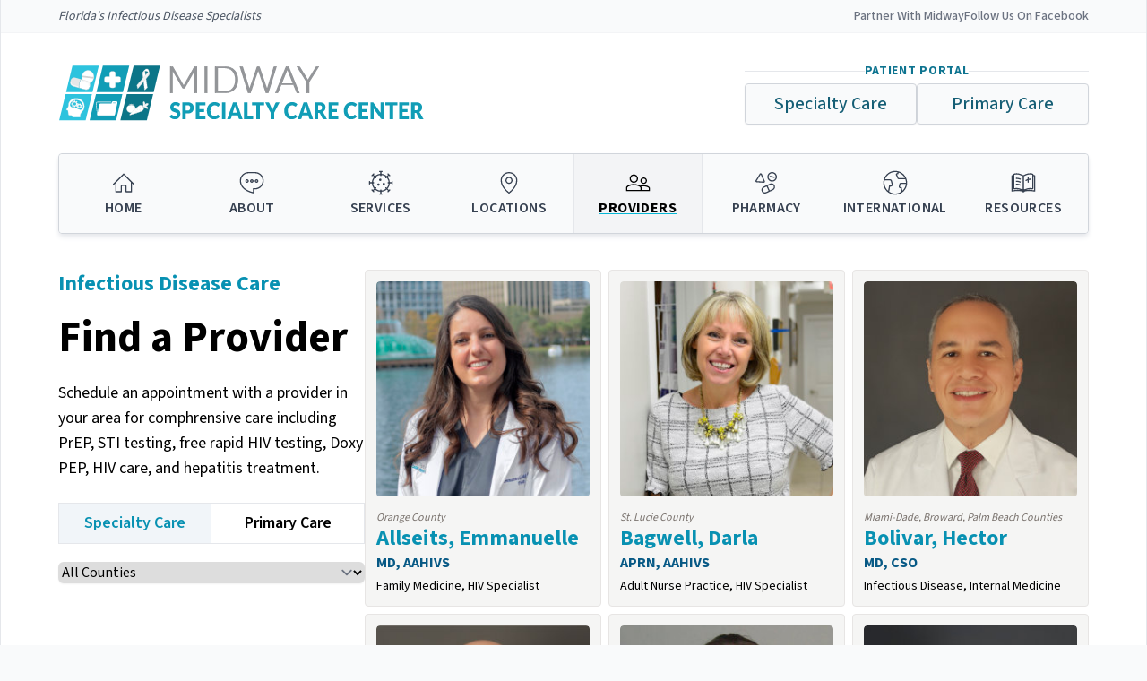

--- FILE ---
content_type: text/html; charset=utf-8
request_url: https://midwaycare.org/providers/specialty-care
body_size: 23524
content:
<!DOCTYPE html>
<html lang="en">
    <head>

        
        
            <!-- Google Tag Manager -->
            <script>(function(w,d,s,l,i){w[l]=w[l]||[];w[l].push({'gtm.start':
                new Date().getTime(),event:'gtm.js'});var f=d.getElementsByTagName(s)[0],
                j=d.createElement(s),dl=l!='dataLayer'?'&l='+l:'';j.async=true;j.src=
                'https://www.googletagmanager.com/gtm.js?id='+i+dl;f.parentNode.insertBefore(j,f);
                })(window,document,'script','dataLayer','GTM-53BT2FS7');</script>
                <!-- End Google Tag Manager -->   

            <!-- Google tag (gtag.js) -->
            
            
        
        

           
        
        

        <meta charset="utf-8">
        <meta name="viewport" content="width=device-width, initial-scale=1.0">
        
        <meta name="description" content="Find a Florida provider for PrEP, STI testing, free rapid HIV testing, Doxy PEP, HIV care, or hepatitis treatment.">

        <meta name="keywords" content="Infectious Disease Care, PrEP, Post-Exposure Prophylaxis, HIV Prevention, FREE HIV Testing, STD Testing, STI Testing, HIV/AIDS Care, HIV treatment">

        <link rel="icon" type="image/png" href="https://midwaycare.org/favicon.png">

        <title>Infectious Disease Doctors &amp; Providers</title>

        <link rel="preload" as="style" href="https://midwaycare.org/build/assets/app-CkEYFTYQ.css" /><link rel="modulepreload" as="script" href="https://midwaycare.org/build/assets/app-BN0QgJ-W.js" /><link rel="stylesheet" href="https://midwaycare.org/build/assets/app-CkEYFTYQ.css" data-navigate-track="reload" /><script type="module" src="https://midwaycare.org/build/assets/app-BN0QgJ-W.js" data-navigate-track="reload"></script>   
        <!-- Livewire Styles --><style >[wire\:loading][wire\:loading], [wire\:loading\.delay][wire\:loading\.delay], [wire\:loading\.inline-block][wire\:loading\.inline-block], [wire\:loading\.inline][wire\:loading\.inline], [wire\:loading\.block][wire\:loading\.block], [wire\:loading\.flex][wire\:loading\.flex], [wire\:loading\.table][wire\:loading\.table], [wire\:loading\.grid][wire\:loading\.grid], [wire\:loading\.inline-flex][wire\:loading\.inline-flex] {display: none;}[wire\:loading\.delay\.none][wire\:loading\.delay\.none], [wire\:loading\.delay\.shortest][wire\:loading\.delay\.shortest], [wire\:loading\.delay\.shorter][wire\:loading\.delay\.shorter], [wire\:loading\.delay\.short][wire\:loading\.delay\.short], [wire\:loading\.delay\.default][wire\:loading\.delay\.default], [wire\:loading\.delay\.long][wire\:loading\.delay\.long], [wire\:loading\.delay\.longer][wire\:loading\.delay\.longer], [wire\:loading\.delay\.longest][wire\:loading\.delay\.longest] {display: none;}[wire\:offline][wire\:offline] {display: none;}[wire\:dirty]:not(textarea):not(input):not(select) {display: none;}:root {--livewire-progress-bar-color: #2299dd;}[x-cloak] {display: none !important;}[wire\:cloak] {display: none !important;}dialog#livewire-error::backdrop {background-color: rgba(0, 0, 0, .6);}</style>
        
        
        
            
                            <!-- Meta Pixel Code -->
                <script>
                    !function(f,b,e,v,n,t,s)
                    {if(f.fbq)return;n=f.fbq=function(){n.callMethod?
                    n.callMethod.apply(n,arguments):n.queue.push(arguments)};
                    if(!f._fbq)f._fbq=n;n.push=n;n.loaded=!0;n.version='2.0';
                    n.queue=[];t=b.createElement(e);t.async=!0;
                    t.src=v;s=b.getElementsByTagName(e)[0];
                    s.parentNode.insertBefore(t,s)}(window, document,'script',
                    'https://connect.facebook.net/en_US/fbevents.js');
                    fbq('init', '1182108993586990');
                    fbq('track', 'PageView');
                    </script>
                    <noscript><img height="1" width="1" style="display:none"
                    src="https://www.facebook.com/tr?id=1182108993586990&ev=PageView&noscript=1"
                    /></noscript>
                    <!-- End Meta Pixel Code -->            
            
            </head>
    <body class="bg-gray-50">

        

        <div class="container mx-auto shadow-xl shadow-gray-300 bg-white border-x border-gray-200 ">

            <header x-data="{open: (window.innerWidth >= 1024) ? true : false, desktop: (window.innerWidth >= 1024) ? true : false}">  
                
                <div class="hidden lg:block py-2 bg-gray-50 border-b border-gray-100 lg:px-16 lg:flex lg:justify-between lg:items-center">
                    <div class="text-sm italic text-gray-600 lg:text-gray-600">Florida's Infectious Disease Specialists</div>
                    <div class="hidden text-sm lg:flex lg:gap-6">

                        <a href="https://midwaycare.org/partners" wire:navigate class="text-gray-500 font-medium hover:text-gray-950 decoration-cyan-500 underline-offset-4 hover:underline">Partner With Midway</a>  

                        <a href="https://www.facebook.com/MidwaySpecialtyCare/" target="_blank" rel="nofollow" class="text-gray-500 font-medium hover:text-gray-950 decoration-cyan-500 underline-offset-4 hover:underline">Follow Us On Facebook</a>  
                        
                    </div>
                </div>

                <div class="top-0 inset-x-0 bg-white border-b border-gray-200 p-6 sm:py-3.5 sm:px-8 md:py-6 md:px-12 lg:pt-8 lg:px-16 lg:border-0"  :class="open ? '' : ''">                 

                    
                    <div class="flex flex-wrap justify-between items-center gap-4">

                        
                        <a href="https://midwaycare.org" wire:navigate class="flex flex-col gap-1 lg:gap-2">
                            <img src="https://midwaycare.org/img/logos/specialty-care-logo.svg" alt="Midway Specialty Care Center - Florida's Infectious Disease Specialists" class="w-64 lg:w-96 xl:w-[26rem]">
                        </a>

                        
                        <div class="hidden lg:block w-72 xl:w-96">
                            <div class="flex items-center gap-2 mb-1">
                                <div class="grow h-px bg-gray-200"></div>
                                <div class="flex-none text-xs tracking-wider uppercase text-cyan-700 font-medium xl:text-sm xl:font-bold">Patient Portal</div>
                                <div class="grow h-px bg-gray-200"></div>
                            </div>
                            <div class="flex flex-row border border-gray-300 p-1 rounded gap-1 text-sm lg:text-base lg:border-0 lg:p-0 lg:gap-2 xl:text-xl">
                                <a href="https://mycw102.ecwcloud.com/portal13821/jsp/100mp/login_otp.jsp" target="_blank" rel="nofollow" class="flex-1 text-cyan-800 font-medium bg-gray-50 border border-gray-300 active:bg-cyan-600 active:text-white text-center py-2 px-4 rounded shadow-sm hover:bg-white hover:shadow-md transition-shadow">Specialty Care</a>
                                <a href="https://mycw67.ecwcloud.com/portal8693/jsp/100mp/login_otp.jsp" target="_blank" rel="nofollow" class="flex-1 text-cyan-800 font-medium bg-gray-50 border border-gray-300 active:bg-cyan-600 active:text-white text-center py-2 px-4 rounded shadow-sm hover:bg-white hover:shadow-md transition-shadow">Primary Care</a>
                            </div>
                        </div>
                        
                        <a href="#" class="flex gap-1 items-center text-gray-500 lg:hidden border border-gray-300 p-1.5 rounded" @click.prevent="open = ! open">
                            <svg xmlns="http://www.w3.org/2000/svg" fill="none" viewBox="0 0 24 24" stroke-width="1.5" stroke="currentColor" class="w-6 h-6" x-show.important="!open">
  <path stroke-linecap="round" stroke-linejoin="round" d="M3.75 6.75h16.5M3.75 12h16.5m-16.5 5.25h16.5" />
</svg>

                            <svg xmlns="http://www.w3.org/2000/svg" fill="none" viewBox="0 0 24 24" stroke-width="1.5" stroke="currentColor" class="w-6 h-6" x-cloak="x-cloak" x-show.important="open">
  <path stroke-linecap="round" stroke-linejoin="round" d="M6 18 18 6M6 6l12 12" />
</svg>
                        </a>


                    </div>
                        
        
                        
                        <div x-cloak x-show.important="open"  x-on:resize.window="
                            if(window.innerWidth >= 1024) { 
                                open = true; 
                                desktop = true; 
                            } else { 
                                if(desktop == true && open == true) { 
                                    open = false; desktop = false; 
                                } 
                            }"   >

                            <div class="pt-4 flex flex-col gap-2 sm:flex-row sm:items-end  lg:pt-8">

                                                            
                                
                                <div class="flex-1 grid grid-cols-1 p-1 mb-4 min-[330px]:grid-cols-2 min-[330px]:gap-1 min-[510px]:grid-cols-4 sm:mb-0 lg:shadow-md lg:shadow-gray-200 lg:grid-cols-8 lg:gap-0 lg:p-0 text-xs uppercase font-semibold tracking-wide leading-tight min-[356px]:text-center rounded xl:text-base lg:mb-0 lg:gap-0 border border-gray-300">

                                                        
            <a wire:navigate href="https://midwaycare.org" class="

                flex 
                flex-col 
                items-center
                gap-0.5 
                pt-2.5
                pb-3 
                    
                text-gray-700  
                bg-gray-50
                rounded
                
                decoration-cyan-500 
                decoration-2
                underline-offset-2 

                hover:bg-gray-100 
                hover:underline 
                hover:text-black
                hover:lg:-mt-0.5
                hover:lg:shadow
                hover:lg:border-t
                hover:lg:border-gray-300
                
                    
                sm:py-2

                xl:underline-offset-4
                lg:py-3
                lg:gap-1
                lg:first:rounded-tl 
                lg:first:rounded-bl 
                lg:last:rounded-tr 
                lg:last:rounded-br 
                lg:rounded-none 
                lg:shadow-none

                xl:py-4 
                
                ">
                <div class="hidden min-[330px]:block ">
                    <svg class="w-12 h-12 w-8 h-8" viewBox="0 0 48 48" fill="none" xmlns="http://www.w3.org/2000/svg">
<path fill-rule="evenodd" clip-rule="evenodd" d="M41.7083 25.7942L24.0579 8.08594L6.29405 25.7919C5.90289 26.1818 5.90185 26.8149 6.29174 27.2061C6.68163 27.5973 7.31479 27.5983 7.70595 27.2084L10 24.9218V39C10 39.5523 10.4477 40 11 40H20C20.5523 40 21 39.5523 21 39V30.2593C21 29.707 21.4477 29.2593 22 29.2593H26C26.5523 29.2593 27 29.707 27 30.2593V39C27 39.5523 27.4477 40 28 40H37C37.5523 40 38 39.5523 38 39V24.9068L40.2917 27.2061C40.6816 27.5973 41.3148 27.5983 41.7059 27.2084C42.0971 26.8185 42.0981 26.1854 41.7083 25.7942ZM36 22.9003L24.0533 10.9144L12 22.9284V38H19V30.2593C19 28.6024 20.3431 27.2593 22 27.2593H26C27.6569 27.2593 29 28.6024 29 30.2593V38H36V22.9003Z" fill="currentColor"/>
</svg>
                </div>
                <div>
                    Home
                </div>
            </a>                                
                                                    
            <a wire:navigate href="https://midwaycare.org/about-us" class="

                flex 
                flex-col 
                items-center
                gap-0.5 
                pt-2.5
                pb-3 
                    
                text-gray-700  
                bg-gray-50
                rounded
                
                decoration-cyan-500 
                decoration-2
                underline-offset-2 

                hover:bg-gray-100 
                hover:underline 
                hover:text-black
                hover:lg:-mt-0.5
                hover:lg:shadow
                hover:lg:border-t
                hover:lg:border-gray-300
                
                    
                sm:py-2

                xl:underline-offset-4
                lg:py-3
                lg:gap-1
                lg:first:rounded-tl 
                lg:first:rounded-bl 
                lg:last:rounded-tr 
                lg:last:rounded-br 
                lg:rounded-none 
                lg:shadow-none

                xl:py-4 
                
                ">
                <div class="hidden min-[330px]:block ">
                    <svg class="w-12 h-12 w-8 h-8" viewBox="0 0 48 48" fill="none" xmlns="http://www.w3.org/2000/svg">
<path fill-rule="evenodd" clip-rule="evenodd" d="M26 33H29.5C36.4036 33 42 27.4036 42 20.5C42 13.5964 36.4036 8 29.5 8H18.5C11.5964 8 6 13.5964 6 20.5C6 28.4145 11.2167 33.2537 16.9239 36.2262C19.7585 37.7025 22.6136 38.6566 24.7728 39.2414C25.2149 39.3611 25.626 39.4649 26 39.5542V33ZM28 42C28 42 27.2439 41.8897 26 41.6077C20.2362 40.3007 4 35.305 4 20.5C4 12.4919 10.4919 6 18.5 6H29.5C37.5081 6 44 12.4919 44 20.5C44 28.5081 37.5081 35 29.5 35H28V42Z" fill="currentColor"/>
<path fill-rule="evenodd" clip-rule="evenodd" d="M24 22C24.5523 22 25 21.5523 25 21C25 20.4477 24.5523 20 24 20C23.4477 20 23 20.4477 23 21C23 21.5523 23.4477 22 24 22ZM24 24C25.6569 24 27 22.6569 27 21C27 19.3431 25.6569 18 24 18C22.3431 18 21 19.3431 21 21C21 22.6569 22.3431 24 24 24Z" fill="currentColor"/>
<path fill-rule="evenodd" clip-rule="evenodd" d="M32 22C32.5523 22 33 21.5523 33 21C33 20.4477 32.5523 20 32 20C31.4477 20 31 20.4477 31 21C31 21.5523 31.4477 22 32 22ZM32 24C33.6569 24 35 22.6569 35 21C35 19.3431 33.6569 18 32 18C30.3431 18 29 19.3431 29 21C29 22.6569 30.3431 24 32 24Z" fill="currentColor"/>
<path fill-rule="evenodd" clip-rule="evenodd" d="M16 22C16.5523 22 17 21.5523 17 21C17 20.4477 16.5523 20 16 20C15.4477 20 15 20.4477 15 21C15 21.5523 15.4477 22 16 22ZM16 24C17.6569 24 19 22.6569 19 21C19 19.3431 17.6569 18 16 18C14.3431 18 13 19.3431 13 21C13 22.6569 14.3431 24 16 24Z" fill="currentColor"/>
</svg>
                </div>
                <div>
                    About
                </div>
            </a>                                
                                                    
            <a wire:navigate href="https://midwaycare.org/services" class="

                flex 
                flex-col 
                items-center
                gap-0.5 
                pt-2.5
                pb-3 
                    
                text-gray-700  
                bg-gray-50
                rounded
                
                decoration-cyan-500 
                decoration-2
                underline-offset-2 

                hover:bg-gray-100 
                hover:underline 
                hover:text-black
                hover:lg:-mt-0.5
                hover:lg:shadow
                hover:lg:border-t
                hover:lg:border-gray-300
                
                    
                sm:py-2

                xl:underline-offset-4
                lg:py-3
                lg:gap-1
                lg:first:rounded-tl 
                lg:first:rounded-bl 
                lg:last:rounded-tr 
                lg:last:rounded-br 
                lg:rounded-none 
                lg:shadow-none

                xl:py-4 
                
                ">
                <div class="hidden min-[330px]:block ">
                    <svg class="w-12 h-12 w-8 h-8" viewBox="0 0 48 48" fill="none" xmlns="http://www.w3.org/2000/svg">
<path d="M20 25C21.1046 25 22 25.8954 22 27C22 28.1046 21.1046 29 20 29C18.8954 29 18 28.1046 18 27C18 25.8954 18.8954 25 20 25Z" fill="currentColor"/>
<path d="M25 19C25 17.8954 24.1046 17 23 17C21.8954 17 21 17.8954 21 19C21 20.1046 21.8954 21 23 21C24.1046 21 25 20.1046 25 19Z" fill="currentColor"/>
<path d="M29 24C30.1046 24 31 24.8954 31 26C31 27.1046 30.1046 28 29 28C27.8954 28 27 27.1046 27 26C27 24.8954 27.8954 24 29 24Z" fill="currentColor"/>
<path fill-rule="evenodd" clip-rule="evenodd" d="M21 5C21 4.44772 21.4477 4 22 4H26C26.5523 4 27 4.44772 27 5C27 5.55228 26.5523 6 26 6H25V9.0328C28.3897 9.25592 31.4719 10.605 33.8759 12.7097L36.0208 10.5649L35.3137 9.85775C34.9231 9.46722 34.9231 8.83406 35.3137 8.44353C35.7042 8.05301 36.3373 8.05301 36.7279 8.44353L39.5563 11.272C39.9468 11.6625 39.9468 12.2956 39.5563 12.6862C39.1658 13.0767 38.5326 13.0767 38.1421 12.6862L37.435 11.9791L35.2902 14.1239C37.3949 16.528 38.7441 19.6103 38.9672 23.0002H42V22.0002C42 21.448 42.4477 21.0002 43 21.0002C43.5523 21.0002 44 21.448 44 22.0002V26.0002C44 26.5525 43.5523 27.0002 43 27.0002C42.4477 27.0002 42 26.5525 42 26.0002V25.0002H38.9672C38.744 28.3899 37.3949 31.472 35.2902 33.8761L37.435 36.0209L38.1421 35.3138C38.5327 34.9232 39.1658 34.9232 39.5563 35.3138C39.9469 35.7043 39.9469 36.3375 39.5563 36.728L36.7279 39.5564C36.3374 39.9469 35.7042 39.9469 35.3137 39.5564C34.9232 39.1659 34.9232 38.5327 35.3137 38.1422L36.0208 37.4351L33.876 35.2903C31.4719 37.3949 28.3897 38.7441 25 38.9672V42H26C26.5523 42 27 42.4477 27 43C27 43.5523 26.5523 44 26 44H22C21.4477 44 21 43.5523 21 43C21 42.4477 21.4477 42 22 42H23V38.9672C19.6102 38.7441 16.528 37.3949 14.1239 35.2902L11.9791 37.4349L12.6862 38.142C13.0768 38.5325 13.0768 39.1657 12.6862 39.5562C12.2957 39.9468 11.6625 39.9468 11.272 39.5562L8.44359 36.7278C8.05307 36.3373 8.05307 35.7041 8.44359 35.3136C8.83412 34.9231 9.46728 34.9231 9.85781 35.3136L10.5649 36.0207L12.7097 33.8759C10.6051 31.4719 9.25598 28.3899 9.03282 25.0002H6V26.0002C6 26.5525 5.55228 27.0002 5 27.0002C4.44772 27.0002 4 26.5525 4 26.0002V22.0002C4 21.448 4.44772 21.0002 5 21.0002C5.55228 21.0002 6 21.448 6 22.0002V23.0002H9.03279C9.25585 19.6104 10.605 16.5281 12.7097 14.124L10.565 11.9792L9.85786 12.6864C9.46734 13.0769 8.83417 13.0769 8.44365 12.6864C8.05313 12.2958 8.05313 11.6627 8.44365 11.2721L11.2721 8.44371C11.6626 8.05319 12.2958 8.05319 12.6863 8.44371C13.0768 8.83424 13.0768 9.4674 12.6863 9.85793L11.9792 10.565L14.1239 12.7098C16.528 10.6051 19.6102 9.25592 23 9.0328V6H22C21.4477 6 21 5.55228 21 5ZM33.8723 15.5417C35.619 17.5785 36.7463 20.162 36.9621 23.0002H36C35.4477 23.0002 35 23.448 35 24.0002C35 24.5525 35.4477 25.0002 36 25.0002H36.9621C36.7461 27.8383 35.6189 30.4216 33.8724 32.4582L33.1924 31.7782C32.8019 31.3877 32.1687 31.3877 31.7782 31.7782C31.3876 32.1688 31.3876 32.8019 31.7782 33.1925L32.4582 33.8725C30.4215 35.619 27.8381 36.7462 25 36.9621V36C25 35.4477 24.5523 35 24 35C23.4477 35 23 35.4477 23 36V36.9621C20.1618 36.7462 17.5784 35.619 15.5417 33.8723L16.2218 33.1923C16.6123 32.8017 16.6123 32.1686 16.2218 31.7781C15.8312 31.3875 15.1981 31.3875 14.8076 31.7781L14.1275 32.4581C12.381 30.4215 11.2539 27.8382 11.0379 25.0002H12C12.5523 25.0002 13 24.5525 13 24.0002C13 23.448 12.5523 23.0002 12 23.0002H11.0379C11.2537 20.162 12.3809 17.5786 14.1275 15.5418L14.8076 16.2219C15.1981 16.6124 15.8313 16.6124 16.2218 16.2219C16.6123 15.8314 16.6123 15.1982 16.2218 14.8077L15.5418 14.1276C17.5785 12.381 20.1619 11.2538 23 11.0379V12C23 12.5523 23.4477 13 24 13C24.5523 13 25 12.5523 25 12V11.0379C27.8381 11.2538 30.4214 12.381 32.4581 14.1275L31.7781 14.8075C31.3876 15.198 31.3876 15.8312 31.7781 16.2217C32.1686 16.6122 32.8018 16.6122 33.1923 16.2217L33.8723 15.5417Z" fill="currentColor"/>
</svg>
                </div>
                <div>
                    Services
                </div>
            </a>                                
                                                    
            <a wire:navigate href="https://midwaycare.org/locations/specialty-care" class="

                flex 
                flex-col 
                items-center
                gap-0.5 
                pt-2.5
                pb-3 
                    
                text-gray-700  
                bg-gray-50
                rounded
                
                decoration-cyan-500 
                decoration-2
                underline-offset-2 

                hover:bg-gray-100 
                hover:underline 
                hover:text-black
                hover:lg:-mt-0.5
                hover:lg:shadow
                hover:lg:border-t
                hover:lg:border-gray-300
                
                    
                sm:py-2

                xl:underline-offset-4
                lg:py-3
                lg:gap-1
                lg:first:rounded-tl 
                lg:first:rounded-bl 
                lg:last:rounded-tr 
                lg:last:rounded-br 
                lg:rounded-none 
                lg:shadow-none

                xl:py-4 
                
                ">
                <div class="hidden min-[330px]:block ">
                    <svg class="w-12 h-12 w-8 h-8" viewBox="0 0 48 48" fill="none" xmlns="http://www.w3.org/2000/svg">
<path fill-rule="evenodd" clip-rule="evenodd" d="M15.5168 11.5352C17.7677 9.27094 20.8193 8 24 8C27.1807 8 30.2323 9.27094 32.4832 11.5352C34.7343 13.7996 36 16.872 36 20.0769C36 25.6035 32.9361 30.6047 29.7435 34.298C28.1592 36.1307 26.5723 37.6075 25.3814 38.6258C24.8154 39.1097 24.3405 39.4887 24 39.7517C23.6595 39.4887 23.1846 39.1097 22.6186 38.6258C21.4277 37.6075 19.8408 36.1307 18.2565 34.298C15.0639 30.6047 12 25.6035 12 20.0769C12 16.872 13.2657 13.7996 15.5168 11.5352ZM23.4236 41.8172C23.424 41.8174 23.4243 41.8176 24 41C24.5757 41.8176 24.576 41.8174 24.5764 41.8172C24.2311 42.0603 23.7689 42.0603 23.4236 41.8172ZM23.4236 41.8172L24 41L24.5764 41.8172L24.58 41.8146L24.5891 41.8082L24.6209 41.7854C24.6482 41.7658 24.6875 41.7374 24.7379 41.7004C24.8387 41.6263 24.9842 41.5178 25.1681 41.3765C25.5357 41.0938 26.0571 40.6794 26.6811 40.1459C27.9277 39.08 29.5908 37.5328 31.2565 35.6059C34.5639 31.7799 38 26.3195 38 20.0769C38 16.3454 36.5264 12.7655 33.9016 10.1251C31.2765 7.48454 27.7149 6 24 6C20.2851 6 16.7235 7.48454 14.0984 10.1251C11.4736 12.7655 10 16.3454 10 20.0769C10 26.3195 13.4361 31.7799 16.7435 35.6059C18.4092 37.5328 20.0723 39.08 21.3189 40.1459C21.9429 40.6794 22.4643 41.0938 22.8319 41.3765C23.0158 41.5178 23.1613 41.6263 23.2621 41.7004C23.3125 41.7374 23.3518 41.7658 23.3791 41.7854L23.4109 41.8082L23.42 41.8146L23.4236 41.8172ZM20 20C20 17.7909 21.7909 16 24 16C26.2091 16 28 17.7909 28 20C28 22.2091 26.2091 24 24 24C21.7909 24 20 22.2091 20 20ZM24 14C20.6863 14 18 16.6863 18 20C18 23.3137 20.6863 26 24 26C27.3137 26 30 23.3137 30 20C30 16.6863 27.3137 14 24 14Z" fill="currentColor"/>
</svg>
                </div>
                <div>
                    Locations
                </div>
            </a>                                
                                                    
            <a wire:navigate href="https://midwaycare.org/providers/specialty-care" class="

                flex 
                flex-col 
                items-center
                gap-0.5 
                pt-2.5
                pb-3 
                    
                text-gray-700  
                bg-gray-50
                rounded
                
                decoration-cyan-500 
                decoration-2
                underline-offset-2 

                hover:bg-gray-100 
                hover:underline 
                hover:text-black
                hover:lg:-mt-0.5
                hover:lg:shadow
                hover:lg:border-t
                hover:lg:border-gray-300
                
                    
                sm:py-2

                xl:underline-offset-4
                lg:py-3
                lg:gap-1
                lg:first:rounded-tl 
                lg:first:rounded-bl 
                lg:last:rounded-tr 
                lg:last:rounded-br 
                lg:rounded-none 
                lg:shadow-none

                xl:py-4 
                
                !text-black !bg-gray-100 lg:border-x lg:border-gray-200 lg:first:!border-l-0 lg:last:!border-r-0 underline !font-bold">
                <div class="hidden min-[330px]:block !text-black">
                    <svg class="w-12 h-12 w-8 h-8" viewBox="0 0 48 48" fill="none" xmlns="http://www.w3.org/2000/svg">
<path fill-rule="evenodd" clip-rule="evenodd" d="M17 24C20.8675 24 24 20.8675 24 17C24 13.1325 20.8675 10 17 10C13.1325 10 10 13.1325 10 17C10 20.8675 13.1325 24 17 24ZM22 17C22 19.7629 19.7629 22 17 22C14.2371 22 12 19.7629 12 17C12 14.2371 14.2371 12 17 12C19.7629 12 22 14.2371 22 17Z" fill="currentColor"/>
<path fill-rule="evenodd" clip-rule="evenodd" d="M4 38V32.4C4 28.144 12.6612 26 17 26C19.8862 26 24.6851 26.9487 27.5749 28.8368C29.6346 28.2798 31.8936 28 33.5 28C35.3579 28 37.851 28.3742 39.9092 29.1307C40.9364 29.5084 41.9189 30.004 42.6622 30.6463C43.4108 31.2931 44 32.1676 44 33.2667V38H4ZM6 32.4C6 32.0826 6.14556 31.6486 6.76618 31.0846C7.39908 30.5095 8.37322 29.9511 9.60682 29.4645C12.076 28.4906 15.0766 28 17 28C18.9234 28 21.924 28.4906 24.3932 29.4645C25.6268 29.9511 26.6009 30.5095 27.2338 31.0846C27.8544 31.6486 28 32.0826 28 32.4V36H6V32.4ZM29.3532 30.4692C30.8657 30.1565 32.3834 30 33.5 30C35.1465 30 37.4034 30.3405 39.2191 31.0079C40.1288 31.3423 40.8643 31.736 41.3546 32.1597C41.8398 32.5789 42 32.947 42 33.2667V36H30V32.4C30 31.6991 29.7651 31.0554 29.3532 30.4692Z" fill="currentColor"/>
<path fill-rule="evenodd" clip-rule="evenodd" d="M39 20.5C39 23.5387 36.5387 26 33.5 26C30.4613 26 28 23.5387 28 20.5C28 17.4612 30.4613 15 33.5 15C36.5387 15 39 17.4612 39 20.5ZM33.5 24C35.4342 24 37 22.4342 37 20.5C37 18.5658 35.4342 17 33.5 17C31.5658 17 30 18.5658 30 20.5C30 22.4342 31.5658 24 33.5 24Z" fill="currentColor"/>
</svg>
                </div>
                <div>
                    Providers
                </div>
            </a>                                
                                                    
            <a wire:navigate href="https://midwaycare.org/pharmacy" class="

                flex 
                flex-col 
                items-center
                gap-0.5 
                pt-2.5
                pb-3 
                    
                text-gray-700  
                bg-gray-50
                rounded
                
                decoration-cyan-500 
                decoration-2
                underline-offset-2 

                hover:bg-gray-100 
                hover:underline 
                hover:text-black
                hover:lg:-mt-0.5
                hover:lg:shadow
                hover:lg:border-t
                hover:lg:border-gray-300
                
                    
                sm:py-2

                xl:underline-offset-4
                lg:py-3
                lg:gap-1
                lg:first:rounded-tl 
                lg:first:rounded-bl 
                lg:last:rounded-tr 
                lg:last:rounded-br 
                lg:rounded-none 
                lg:shadow-none

                xl:py-4 
                
                ">
                <div class="hidden min-[330px]:block ">
                    <svg class="w-12 h-12 w-8 h-8" viewBox="0 0 48 48" fill="none" xmlns="http://www.w3.org/2000/svg">
<path d="M37.0837 15.7351C37.6219 15.8589 38.1586 15.5229 38.2823 14.9846C38.4061 14.4464 38.07 13.9097 37.5318 13.786L30.9161 12.2651C30.3779 12.1413 29.8413 12.4773 29.7175 13.0156C29.5938 13.5538 29.9298 14.0905 30.468 14.2142L37.0837 15.7351Z" fill="currentColor"/>
<path fill-rule="evenodd" clip-rule="evenodd" d="M34 22C38.4183 22 42 18.4183 42 14C42 9.58172 38.4183 6 34 6C29.5817 6 26 9.58172 26 14C26 18.4183 29.5817 22 34 22ZM34 20C37.3137 20 40 17.3137 40 14C40 10.6863 37.3137 8 34 8C30.6863 8 28 10.6863 28 14C28 17.3137 30.6863 20 34 20Z" fill="currentColor"/>
<path fill-rule="evenodd" clip-rule="evenodd" d="M16.7782 9.24516C16.1307 7.71335 13.9653 7.55884 13.0955 8.98238L6.29281 20.1148C5.50809 21.399 6.38547 23.0385 7.9159 23.1477L19.7823 23.9944C21.3127 24.1036 22.4261 22.6062 21.842 21.2243L16.7782 9.24516ZM14.8106 10.013C14.8091 10.0148 14.8061 10.0186 14.8021 10.0252L8.01 21.1404L8.01156 21.1415C8.01351 21.1428 8.01659 21.1445 8.02192 21.1463C8.02695 21.1481 8.03827 21.1513 8.05824 21.1527L19.9246 21.9994C19.9446 22.0009 19.9568 21.9993 19.963 21.9981C19.9696 21.9969 19.9742 21.9952 19.9779 21.9934C19.9827 21.9912 19.9875 21.988 19.9918 21.9841L14.9361 10.0239C14.9342 10.0194 14.9326 10.0164 14.9316 10.0145C14.9257 10.0111 14.9077 10.0026 14.8779 10.0004C14.8449 9.99809 14.8228 10.0054 14.8156 10.0089L14.8132 10.0103L14.8121 10.0113L14.8106 10.013Z" fill="currentColor"/>
<path fill-rule="evenodd" clip-rule="evenodd" d="M35.3849 36.3592C38.3881 34.9588 39.6875 31.3889 38.287 28.3856C36.8866 25.3824 33.3167 24.0831 30.3135 25.4835L19.4378 30.5549C16.4345 31.9554 15.1352 35.5252 16.5356 38.5285C17.9361 41.5317 21.5059 42.8311 24.5092 41.4306L35.3849 36.3592ZM20.283 32.3675C18.2808 33.3012 17.4146 35.6811 18.3482 37.6832C19.2819 39.6854 21.6618 40.5516 23.664 39.618L28.13 37.5354L24.7494 30.2858L20.283 32.3675ZM29.9426 36.6902L26.5617 29.4397L31.1587 27.2961C33.1609 26.3625 35.5408 27.2287 36.4744 29.2309C37.408 31.233 36.5418 33.613 34.5396 34.5466L29.9426 36.6902Z" fill="currentColor"/>
</svg>
                </div>
                <div>
                    Pharmacy
                </div>
            </a>                                
                                                    
            <a wire:navigate href="https://midwaycare.org/international" class="

                flex 
                flex-col 
                items-center
                gap-0.5 
                pt-2.5
                pb-3 
                    
                text-gray-700  
                bg-gray-50
                rounded
                
                decoration-cyan-500 
                decoration-2
                underline-offset-2 

                hover:bg-gray-100 
                hover:underline 
                hover:text-black
                hover:lg:-mt-0.5
                hover:lg:shadow
                hover:lg:border-t
                hover:lg:border-gray-300
                
                    
                sm:py-2

                xl:underline-offset-4
                lg:py-3
                lg:gap-1
                lg:first:rounded-tl 
                lg:first:rounded-bl 
                lg:last:rounded-tr 
                lg:last:rounded-br 
                lg:rounded-none 
                lg:shadow-none

                xl:py-4 
                
                ">
                <div class="hidden min-[330px]:block ">
                    <svg class="w-12 h-12 w-8 h-8" viewBox="0 0 48 48" fill="none" xmlns="http://www.w3.org/2000/svg">
<path fill-rule="evenodd" clip-rule="evenodd" d="M44 24C44 35.0457 35.0457 44 24 44C12.9543 44 4 35.0457 4 24C4 12.9543 12.9543 4 24 4C35.0457 4 44 12.9543 44 24ZM40.9758 18C41.6391 19.8767 42 21.8962 42 24L33.6664 24C33.0439 23.9989 32.4409 24.2094 31.9529 24.5949C31.4649 24.9804 31.1205 25.5182 30.9704 26.1209L30.9696 26.1238L30.0811 29.7379C29.9805 30.1494 29.9734 30.5787 30.0603 30.9934C30.1471 31.4081 30.326 31.7984 30.5843 32.1345C30.8427 32.4707 31.1741 32.744 31.5543 32.9325C31.9345 33.1209 32.3528 33.2192 32.7772 33.2191H33.2155L34.2043 38.8301C31.3043 40.8294 27.7888 42 24 42C20.2545 42 16.7762 40.856 13.8954 38.8984L15.4252 30.313H16.4329C16.9755 30.3132 17.5107 30.189 17.998 29.9501C18.4853 29.7112 18.9116 29.364 19.2448 28.9352C19.578 28.5066 19.8094 28.0076 19.9219 27.4762C20.0345 26.9449 20.0252 26.3949 19.895 25.8676L18.6116 20.7053L18.6109 20.7024C18.4165 19.9302 17.971 19.2443 17.3438 18.7543C16.7168 18.2644 15.9444 17.9985 15.1489 18H7.02423C9.49525 11.0088 16.1627 6 24 6C25.3444 6 26.6543 6.14738 27.9146 6.42686L27.4816 7.8435H27.2925C26.9446 7.84341 26.6012 7.9225 26.2884 8.07479C25.9755 8.22714 25.7013 8.44876 25.4868 8.72289C25.2723 8.99701 25.123 9.31643 25.0504 9.65689C24.9778 9.99736 24.9837 10.3499 25.0678 10.6877C25.0838 10.7521 25.1062 10.8147 25.1346 10.8747L27.7448 16.3797C27.8828 16.8306 28.1569 17.2288 28.5308 17.5189C28.9338 17.8316 29.4295 18.0008 29.9394 18H40.9758ZM40.129 16C38.0355 11.7875 34.3403 8.5114 29.8403 6.96864L29.1779 9.13578C29.0494 9.55628 28.6613 9.8435 28.2216 9.8435H27.2925C27.2481 9.84348 27.2038 9.85358 27.1639 9.87301C27.124 9.89244 27.0891 9.92067 27.0618 9.95551C27.0345 9.99036 27.0156 10.0309 27.0064 10.0741C27.0017 10.0961 26.9996 10.1184 27.0001 10.1408L29.5877 15.5983C29.6155 15.6569 29.6375 15.718 29.6535 15.7809C29.6693 15.8435 29.7057 15.8991 29.7569 15.9388C29.8081 15.9786 29.8713 16.0001 29.9363 16L40.129 16ZM33.6632 26L41.8901 26C41.3897 30.5274 39.2101 34.5487 35.988 37.4274L35.0395 32.0456C34.9553 31.5676 34.54 31.2191 34.0547 31.2191H32.7772C32.6621 31.2192 32.5475 31.1926 32.4426 31.1406C32.3376 31.0885 32.2441 31.0121 32.17 30.9157C32.0959 30.8193 32.0434 30.7057 32.0178 30.5833C31.9922 30.4611 31.9943 30.3344 32.0238 30.2133L32.9111 26.6043L32.9114 26.6031C32.9558 26.4259 33.0561 26.2722 33.1928 26.1642C33.3294 26.0563 33.495 25.9996 33.6632 26ZM6.44603 20C6.15412 21.2864 6 22.6252 6 24C6 29.3841 8.36391 34.2161 12.1105 37.5147L13.6031 29.1376C13.6882 28.6605 14.103 28.313 14.5876 28.313H16.4329C16.6698 28.3131 16.9042 28.2589 17.1176 28.1543C17.331 28.0497 17.5186 27.8972 17.6656 27.708C17.8127 27.5187 17.9154 27.2978 17.9653 27.0618C18.0153 26.8261 18.0112 26.582 17.9535 26.3481L16.6714 21.1908L16.6711 21.1895C16.5847 20.8474 16.3876 20.5452 16.1124 20.3302C15.8371 20.1151 15.4991 19.9992 15.1521 20L6.44603 20Z" fill="currentColor"/>
</svg>
                </div>
                <div>
                    International
                </div>
            </a>                                
                                                    
            <a wire:navigate href="https://midwaycare.org/resources" class="

                flex 
                flex-col 
                items-center
                gap-0.5 
                pt-2.5
                pb-3 
                    
                text-gray-700  
                bg-gray-50
                rounded
                
                decoration-cyan-500 
                decoration-2
                underline-offset-2 

                hover:bg-gray-100 
                hover:underline 
                hover:text-black
                hover:lg:-mt-0.5
                hover:lg:shadow
                hover:lg:border-t
                hover:lg:border-gray-300
                
                    
                sm:py-2

                xl:underline-offset-4
                lg:py-3
                lg:gap-1
                lg:first:rounded-tl 
                lg:first:rounded-bl 
                lg:last:rounded-tr 
                lg:last:rounded-br 
                lg:rounded-none 
                lg:shadow-none

                xl:py-4 
                
                ">
                <div class="hidden min-[330px]:block ">
                    <svg class="w-12 h-12 w-8 h-8" viewBox="0 0 48 48" fill="none" xmlns="http://www.w3.org/2000/svg">
<path d="M33 15C33 14.4477 32.5523 14 32 14C31.4477 14 31 14.4477 31 15V17.7336C30.0843 18.0636 29.1301 18.5184 28.0218 19.1218C27.5368 19.3858 27.3576 19.9931 27.6217 20.4782C27.8858 20.9632 28.4931 21.1424 28.9782 20.8783C29.7414 20.4628 30.3995 20.137 31 19.882V23C31 23.5523 31.4477 24 32 24C32.5523 24 33 23.5523 33 23V19.2354C33.8839 19.0482 34.8057 18.9862 35.9862 19.0025C36.5384 19.0101 36.9923 18.5686 36.9999 18.0164C37.0075 17.4642 36.566 17.0103 36.0138 17.0027C34.9055 16.9874 33.9427 17.0353 33 17.199V15Z" fill="currentColor"/>
<path d="M19.1421 28.9338C16.0447 27.7466 14.4259 27.4716 11.5097 27.5L11.4903 25.5001C14.6697 25.4692 16.5375 25.7936 19.8579 27.0663L19.1421 28.9338Z" fill="currentColor"/>
<path d="M11.5097 22.5C14.4259 22.4716 16.0447 22.7466 19.1421 23.9338L19.8579 22.0663C16.5375 20.7936 14.6697 20.4692 11.4903 20.5001L11.5097 22.5Z" fill="currentColor"/>
<path d="M19.1421 18.9338C16.0447 17.7466 14.4259 17.4716 11.5097 17.5L11.4903 15.5001C14.6697 15.4692 16.5375 15.7936 19.8579 17.0663L19.1421 18.9338Z" fill="currentColor"/>
<path fill-rule="evenodd" clip-rule="evenodd" d="M24 11.2401C24.0863 11.2217 24.1723 11.2035 24.2579 11.1855C29.2537 8.7786 33.559 7.04884 39.5261 8.57671C40.4175 8.80494 41 9.61248 41 10.492V10.7733C41.7202 10.9178 42.4658 11.0833 43.2434 11.2707C43.6888 11.378 44 11.7783 44 12.2364V37.7749C44 38.4077 43.4173 38.8804 42.7957 38.7618C36.5832 37.5766 32.3951 37.4936 26.6742 38.3611C26.1781 39.3339 25.1669 40 24 40C22.8331 40 21.8219 39.3339 21.3258 38.3611C15.6049 37.4936 11.4168 37.5766 5.20425 38.7618C4.58268 38.8804 4 38.4077 4 37.7749V12.2364C4 11.7783 4.31119 11.378 4.75659 11.2707C5.53424 11.0833 6.27982 10.9178 7 10.7733V10.492C7 9.61248 7.58253 8.80494 8.47389 8.57671C14.441 7.04884 18.7464 8.77861 23.7421 11.1855C23.8277 11.2035 23.9136 11.2217 24 11.2401ZM25 13.0471C29.9792 10.6426 33.7339 9.16738 39 10.5065V33.0552C39 33.0552 38.9967 33.0602 38.9925 33.0635C38.9782 33.075 38.9597 33.0801 38.9396 33.0764C34.0407 32.1775 30.259 33.1127 26.1446 34.9023C25.8272 34.5778 25.4368 34.3251 25 34.1707V13.0471ZM23 13.0481L23 34.1707C22.5632 34.3251 22.1728 34.5778 21.8554 34.9023C17.741 33.1127 13.9593 32.1775 9.06045 33.0764C9.04034 33.0801 9.02183 33.075 9.00746 33.0635L9.00594 33.0622C9.00252 33.059 9 33.0552 9 33.0552V10.5065C14.2661 9.16738 18.0208 10.6436 23 13.0481ZM42 13.0333C41.6604 12.9558 41.3273 12.883 41 12.8146V33.0552C41 34.3654 39.7896 35.2657 38.5786 35.0435C34.8028 34.3507 31.7784 34.8512 28.5061 36.0963C33.0792 35.5628 36.9344 35.6943 42 36.5827V13.0333ZM19.4939 36.0963C16.2217 34.8512 13.1972 34.3507 9.42139 35.0435C8.2104 35.2657 7 34.3654 7 33.0552V12.8146C6.67271 12.883 6.33962 12.9558 6 13.0333V36.5827C11.0656 35.6943 14.9209 35.5628 19.4939 36.0963Z" fill="currentColor"/>
</svg>
                </div>
                <div>
                    Resources
                </div>
            </a>                                
            
</div>
                                <div class="sm:flex-none sm:w-36 md:w-42 lg:hidden">
                                    <div class="flex items-center gap-2 mb-1 sm:mb-2">
                                        <div class="grow h-px bg-gray-200"></div>
                                        <div class="flex-none text-xs tracking-wider uppercase text-gray-700 font-medium">Patient Portal</div>
                                        <div class="grow h-px bg-gray-200"></div>
                                    </div>
                                    <div class="flex flex-col border border-gray-300 p-1 rounded gap-1 text-sm min-[330px]:flex-row sm:flex-col">
                                        <a href="https://mycw102.ecwcloud.com/portal13821/jsp/100mp/login_otp.jsp" target="_blank" rel="nofollow" class="flex-1 bg-gray-100 font-semibold active:bg-cyan-600 active:text-white text-center py-2 px-4 rounded sm:py-4">Specialty Care</a>
                                        <a href="https://mycw67.ecwcloud.com/portal8693/jsp/100mp/login_otp.jsp" target="_blank" rel="nofollow" class="flex-1 bg-gray-100 font-semibold active:bg-cyan-600 active:text-white text-center py-2 px-4 rounded sm:py-4">Primary Care</a>
                                    </div>
                                </div>

                            </div>

                            

                        <div class="flex flex-col min-[330px]:flex-row min-[330px]:gap-6 gap-4 text-sm pt-6 lg:hidden">

                            <a href="https://midwaycare.org/partners" wire:navigate class="text-gray-500 font-medium hover:text-gray-950 decoration-cyan-500 underline-offset-4 hover:underline">Partner With Midway</a>  

                            <a href="https://www.facebook.com/MidwaySpecialtyCare/" target="_blank" rel="nofollow" class="text-gray-500 font-medium hover:text-gray-950 decoration-cyan-500 underline-offset-4 hover:underline">Follow Us On Facebook</a>  

                        </div>
                        
                    </div>

                </div>           

            </header>  

            <div class="pt-8 lg:pt-4">
            

                

                <div wire:snapshot="{&quot;data&quot;:{&quot;type&quot;:&quot;specialty&quot;,&quot;county&quot;:null,&quot;selectedCounty&quot;:null,&quot;selectedClinic&quot;:null,&quot;providers&quot;:[null,{&quot;keys&quot;:[14,20,10,28,13,5,22,7,19,25,2,18,11,12,3,9,21,26,30,1,17,6,23,24,4,16,27,29,15],&quot;class&quot;:&quot;Illuminate\\Database\\Eloquent\\Collection&quot;,&quot;modelClass&quot;:&quot;App\\Models\\Provider&quot;,&quot;s&quot;:&quot;elcln&quot;}],&quot;counties&quot;:[null,{&quot;keys&quot;:[1,2,3,4,5,6,7,8,9],&quot;class&quot;:&quot;Illuminate\\Database\\Eloquent\\Collection&quot;,&quot;modelClass&quot;:&quot;App\\Models\\County&quot;,&quot;s&quot;:&quot;elcln&quot;}]},&quot;memo&quot;:{&quot;id&quot;:&quot;db4F66pQ8RFRyXfNepaA&quot;,&quot;name&quot;:&quot;providers&quot;,&quot;path&quot;:&quot;providers\/specialty-care&quot;,&quot;method&quot;:&quot;GET&quot;,&quot;release&quot;:&quot;a-a-a&quot;,&quot;children&quot;:[],&quot;scripts&quot;:[],&quot;assets&quot;:[],&quot;errors&quot;:[],&quot;locale&quot;:&quot;en&quot;},&quot;checksum&quot;:&quot;fc60a055ac3399f3f55322cbb810a4b54d5f6c1d0a2f3304ac1d4a84eaa5634c&quot;}" wire:effects="{&quot;partials&quot;:[],&quot;url&quot;:{&quot;county&quot;:{&quot;as&quot;:null,&quot;use&quot;:&quot;push&quot;,&quot;alwaysShow&quot;:false,&quot;except&quot;:&quot;&quot;}}}" wire:id="db4F66pQ8RFRyXfNepaA">

     
    <section class="mb-10 px-6 sm:px-8 sm:mb-12 md:px-12 lg:px-16 xl:mb-16">
    <div class="flex flex-col gap-4 md:gap-10 lg:flex-row lg:gap-6">
            <div class="lg:w-[24rem] xl:w-[22rem]">
                <div class="sm:text-center lg:text-left lg:sticky lg:top-8">

                    <div class="text-lg font-bold text-cyan-600 mb-2 sm:text-xl sm:mb-3 md:text-xl xl:mb-5 xl:text-2xl">
    <h1>
                            Infectious Disease Care
                        </h1>
</div>
                    <div class="text-2xl font-bold mb-3 sm:text-4xl lg:text-4xl lg:mb-4 xl:text-5xl xl:mb-6">
    <p> 
                            Find a Provider
                        </p>
</div>  
                    <!--[if BLOCK]><![endif]-->                        <p class="sm:max-w-[32rem] sm:mx-auto md:max-w-[42rem] lg:text-base xl:text-lg xl:mx-0 xl:max-w-none ">
                            Schedule an appointment with a provider in your area for comphrensive care including PrEP, STI testing, free rapid HIV testing, Doxy PEP, HIV care, and hepatitis treatment.
                        </p>
                    <!--[if ENDBLOCK]><![endif]-->
                    <div class="flex rounded-md sm:justify-center lg:justify-start">
                        <a href="https://midwaycare.org/providers/specialty-care" wire:navigate  class="lg:flex-1 text-center px-4 py-2 text-base xl:text-lg font-semibold border border-gray-200 rounded-s-lg hover:bg-slate-100 hover:text-cyan-600 focus:z-10 focus:ring-2 focus:ring-slate-200 focus:text-cyan-600 text-cyan-600 bg-slate-100">
                          Specialty Care
                        </a>
                        <a href="https://midwaycare.org/providers/primary-care" wire:navigate class="lg:flex-1 text-center px-4 py-2 text-base xl:text-lg font-semibold border border-l-0 border-gray-200 rounded-e-lg hover:bg-slate-100 hover:text-cyan-600 focus:z-10 focus:ring-2 focus:ring-slate-200 focus:text-cyan-600 ">
                          Primary Care
                        </a>
                    </div>
                      
                    
                    <!--[if BLOCK]><![endif]-->                        
                        <div class="pt-4 sm:max-w-48 sm:mx-auto lg:max-w-none">
                            <select name="" id="" wire:model.live="county" class="block w-full text-base mt-1 rounded-md border-slate-200 shadow-sm focus:border-gray-300 focus:ring focus:ring-gray-200 focus:ring-opacity-50 xl:text-base" >
                                                                    <option value="">All Counties</option>
                                <!--[if ENDBLOCK]><![endif]-->                                <!--[if BLOCK]><![endif]-->                                    <option wire:key="1" value="broward">Broward </option>
                                                                    <option wire:key="2" value="hillsborough">Hillsborough </option>
                                                                    <option wire:key="3" value="miami-dade">Miami-Dade </option>
                                                                    <option wire:key="4" value="monroe">Monroe </option>
                                                                    <option wire:key="5" value="orange">Orange </option>
                                                                    <option wire:key="6" value="palm-beach">Palm Beach </option>
                                                                    <option wire:key="7" value="st-johns">St. Johns </option>
                                                                    <option wire:key="8" value="st-lucie">St. Lucie </option>
                                                                    <option wire:key="9" value="volusia">Volusia </option>
                                <!--[if ENDBLOCK]><![endif]-->                            </select>
                        </div>
                    <!--[if ENDBLOCK]><![endif]-->                    
                </div>
            </div>
            <div class="lg:w-[44rem] xl:w-auto">

                

                <div class="flex flex-wrap gap-4 items-center sm:justify-center sm:gap-3 md:gap-8 lg:grid lg:grid-cols-2 lg:gap-3 xl:grid-cols-3 xl:gap-2 xl:content-stretch xl:items-stretch">                  
                    <!--[if BLOCK]><![endif]-->
                        <a href="https://midwaycare.org/providers/specialty-care/emmanuelle-allseits" wire:navigate class="group flex max-w-[17rem] items-center gap-4 flex-col bg-stone-100 border border-stone-200 rounded p-4 xl:p-3 hover:bg-white transition-shadow hover:shadow-md hover:border-slate-200">

                            <div class="flex flex-col items-start">
                                <!--[if BLOCK]><![endif]-->                                    <div class="overflow-hidden max-h-[250px] lg:max-h-[240px] mb-4 rounded">
                                        <img src="https://midwaycare.org/img/providers/emmanuelle-allseits.jpg" alt="Dr. Emmanuelle Allseits" class="rounded">
                                    </div>
                                <!--[if ENDBLOCK]><![endif]-->                                <div class="flex flex-col gap-1">
                                                                        <!--[if BLOCK]><![endif]-->                                        <!--[if BLOCK]><![endif]-->                                                                                            
                                        <!--[if ENDBLOCK]><![endif]-->                                    <!--[if ENDBLOCK]><![endif]-->                                    
                                    <div class="text-xs italic text-stone-500">
                                        Orange
                                        County
                                    </div>                                     
                                    <h2 class="font-bold leading-tight text-cyan-600 text-2xl">
                                        Allseits, Emmanuelle <span class="block text-base text-sky-800">MD, AAHIVS</span>
                                    </h2>
                                    <div class="text-sm pt-1">
                                        Family Medicine, HIV Specialist
                                    </div>                                                                                                                                              
                                </div>
                                
                            </div>

                           

                             
                            
                                                   

                        </a>
                    
                        <a href="https://midwaycare.org/providers/specialty-care/darla-bagwell" wire:navigate class="group flex max-w-[17rem] items-center gap-4 flex-col bg-stone-100 border border-stone-200 rounded p-4 xl:p-3 hover:bg-white transition-shadow hover:shadow-md hover:border-slate-200">

                            <div class="flex flex-col items-start">
                                <!--[if BLOCK]><![endif]-->                                    <div class="overflow-hidden max-h-[250px] lg:max-h-[240px] mb-4 rounded">
                                        <img src="https://midwaycare.org/img/providers/darla-bagwell.jpg" alt="Darla Bagwell" class="rounded">
                                    </div>
                                <!--[if ENDBLOCK]><![endif]-->                                <div class="flex flex-col gap-1">
                                                                        <!--[if BLOCK]><![endif]-->                                        <!--[if BLOCK]><![endif]-->                                                                                            
                                        <!--[if ENDBLOCK]><![endif]-->                                                                            <!--[if BLOCK]><![endif]--><!--[if ENDBLOCK]><![endif]-->                                    <!--[if ENDBLOCK]><![endif]-->                                    
                                    <div class="text-xs italic text-stone-500">
                                        St. Lucie
                                        County
                                    </div>                                     
                                    <h2 class="font-bold leading-tight text-cyan-600 text-2xl">
                                        Bagwell, Darla <span class="block text-base text-sky-800">APRN, AAHIVS</span>
                                    </h2>
                                    <div class="text-sm pt-1">
                                        Adult Nurse Practice, HIV Specialist
                                    </div>                                                                                                                                              
                                </div>
                                
                            </div>

                           

                             
                            
                                                   

                        </a>
                    
                        <a href="https://midwaycare.org/providers/specialty-care/hector-bolivar" wire:navigate class="group flex max-w-[17rem] items-center gap-4 flex-col bg-stone-100 border border-stone-200 rounded p-4 xl:p-3 hover:bg-white transition-shadow hover:shadow-md hover:border-slate-200">

                            <div class="flex flex-col items-start">
                                <!--[if BLOCK]><![endif]-->                                    <div class="overflow-hidden max-h-[250px] lg:max-h-[240px] mb-4 rounded">
                                        <img src="https://midwaycare.org/img/providers/hector-bolivar.jpg" alt="Dr. Hector Bolivar" class="rounded">
                                    </div>
                                <!--[if ENDBLOCK]><![endif]-->                                <div class="flex flex-col gap-1">
                                                                        <!--[if BLOCK]><![endif]-->                                        <!--[if BLOCK]><![endif]-->                                                                                            
                                        <!--[if ENDBLOCK]><![endif]-->                                                                            <!--[if BLOCK]><![endif]-->                                                                                            
                                        <!--[if ENDBLOCK]><![endif]-->                                                                            <!--[if BLOCK]><![endif]-->                                                                                            
                                        <!--[if ENDBLOCK]><![endif]-->                                    <!--[if ENDBLOCK]><![endif]-->                                    
                                    <div class="text-xs italic text-stone-500">
                                        Miami-Dade, Broward, Palm Beach
                                         Counties
                                    </div>                                     
                                    <h2 class="font-bold leading-tight text-cyan-600 text-2xl">
                                        Bolivar, Hector <span class="block text-base text-sky-800">MD, CSO</span>
                                    </h2>
                                    <div class="text-sm pt-1">
                                        Infectious Disease, Internal Medicine
                                    </div>                                                                                                                                              
                                </div>
                                
                            </div>

                           

                             
                            
                                                   

                        </a>
                    
                        <a href="https://midwaycare.org/providers/specialty-care/nicholas-camps" wire:navigate class="group flex max-w-[17rem] items-center gap-4 flex-col bg-stone-100 border border-stone-200 rounded p-4 xl:p-3 hover:bg-white transition-shadow hover:shadow-md hover:border-slate-200">

                            <div class="flex flex-col items-start">
                                <!--[if BLOCK]><![endif]-->                                    <div class="overflow-hidden max-h-[250px] lg:max-h-[240px] mb-4 rounded">
                                        <img src="https://midwaycare.org/img/providers/nicholas-camps.jpg" alt="Dr. Nicholas Camps" class="rounded">
                                    </div>
                                <!--[if ENDBLOCK]><![endif]-->                                <div class="flex flex-col gap-1">
                                                                        <!--[if BLOCK]><![endif]-->                                        <!--[if BLOCK]><![endif]-->                                                                                            
                                        <!--[if ENDBLOCK]><![endif]-->                                    <!--[if ENDBLOCK]><![endif]-->                                    
                                    <div class="text-xs italic text-stone-500">
                                        Miami-Dade
                                        County
                                    </div>                                     
                                    <h2 class="font-bold leading-tight text-cyan-600 text-2xl">
                                        Camps, Nicholas <span class="block text-base text-sky-800">DO</span>
                                    </h2>
                                    <div class="text-sm pt-1">
                                        Infectious Disease, Internal Medicine
                                    </div>                                                                                                                                              
                                </div>
                                
                            </div>

                           

                             
                            
                                                   

                        </a>
                    
                        <a href="https://midwaycare.org/providers/specialty-care/daniela-chiriboga" wire:navigate class="group flex max-w-[17rem] items-center gap-4 flex-col bg-stone-100 border border-stone-200 rounded p-4 xl:p-3 hover:bg-white transition-shadow hover:shadow-md hover:border-slate-200">

                            <div class="flex flex-col items-start">
                                <!--[if BLOCK]><![endif]-->                                    <div class="overflow-hidden max-h-[250px] lg:max-h-[240px] mb-4 rounded">
                                        <img src="https://midwaycare.org/img/providers/daniela-chiriboga.jpg" alt="Dr. Daniela Chiriboga" class="rounded">
                                    </div>
                                <!--[if ENDBLOCK]><![endif]-->                                <div class="flex flex-col gap-1">
                                                                        <!--[if BLOCK]><![endif]-->                                        <!--[if BLOCK]><![endif]-->                                                                                            
                                        <!--[if ENDBLOCK]><![endif]-->                                                                            <!--[if BLOCK]><![endif]--><!--[if ENDBLOCK]><![endif]-->                                                                            <!--[if BLOCK]><![endif]-->                                                                                            
                                        <!--[if ENDBLOCK]><![endif]-->                                    <!--[if ENDBLOCK]><![endif]-->                                    
                                    <div class="text-xs italic text-stone-500">
                                        Volusia, St. Johns
                                         Counties
                                    </div>                                     
                                    <h2 class="font-bold leading-tight text-cyan-600 text-2xl">
                                        Chiriboga, Daniela <span class="block text-base text-sky-800">MD</span>
                                    </h2>
                                    <div class="text-sm pt-1">
                                        HIV Specialist
                                    </div>                                                                                                                                              
                                </div>
                                
                            </div>

                           

                             
                            
                                                   

                        </a>
                    
                        <a href="https://midwaycare.org/providers/specialty-care/diana-clabots" wire:navigate class="group flex max-w-[17rem] items-center gap-4 flex-col bg-stone-100 border border-stone-200 rounded p-4 xl:p-3 hover:bg-white transition-shadow hover:shadow-md hover:border-slate-200">

                            <div class="flex flex-col items-start">
                                <!--[if BLOCK]><![endif]-->                                    <div class="overflow-hidden max-h-[250px] lg:max-h-[240px] mb-4 rounded">
                                        <img src="https://midwaycare.org/img/providers/diana-clabots.jpg" alt="Dr. Diana Clabots" class="rounded">
                                    </div>
                                <!--[if ENDBLOCK]><![endif]-->                                <div class="flex flex-col gap-1">
                                                                        <!--[if BLOCK]><![endif]-->                                        <!--[if BLOCK]><![endif]-->                                                                                            
                                        <!--[if ENDBLOCK]><![endif]-->                                    <!--[if ENDBLOCK]><![endif]-->                                    
                                    <div class="text-xs italic text-stone-500">
                                        Miami-Dade
                                        County
                                    </div>                                     
                                    <h2 class="font-bold leading-tight text-cyan-600 text-2xl">
                                        Clabots, Diana <span class="block text-base text-sky-800">MD</span>
                                    </h2>
                                    <div class="text-sm pt-1">
                                        Infectious Disease
                                    </div>                                                                                                                                              
                                </div>
                                
                            </div>

                           

                             
                            
                                                   

                        </a>
                    
                        <a href="https://midwaycare.org/providers/specialty-care/berjan-collin" wire:navigate class="group flex max-w-[17rem] items-center gap-4 flex-col bg-stone-100 border border-stone-200 rounded p-4 xl:p-3 hover:bg-white transition-shadow hover:shadow-md hover:border-slate-200">

                            <div class="flex flex-col items-start">
                                <!--[if BLOCK]><![endif]-->                                    <div class="overflow-hidden max-h-[250px] lg:max-h-[240px] mb-4 rounded">
                                        <img src="https://midwaycare.org/img/providers/berjan-collin.jpg" alt="Dr. Berjan Collin" class="rounded">
                                    </div>
                                <!--[if ENDBLOCK]><![endif]-->                                <div class="flex flex-col gap-1">
                                                                        <!--[if BLOCK]><![endif]-->                                        <!--[if BLOCK]><![endif]-->                                                                                            
                                        <!--[if ENDBLOCK]><![endif]-->                                    <!--[if ENDBLOCK]><![endif]-->                                    
                                    <div class="text-xs italic text-stone-500">
                                        St. Lucie
                                        County
                                    </div>                                     
                                    <h2 class="font-bold leading-tight text-cyan-600 text-2xl">
                                        Collin, Berjan <span class="block text-base text-sky-800">MD</span>
                                    </h2>
                                    <div class="text-sm pt-1">
                                        Infectious Disease, Internal Medicine
                                    </div>                                                                                                                                              
                                </div>
                                
                            </div>

                           

                             
                            
                                                   

                        </a>
                    
                        <a href="https://midwaycare.org/providers/specialty-care/bertamaria-dieguez" wire:navigate class="group flex max-w-[17rem] items-center gap-4 flex-col bg-stone-100 border border-stone-200 rounded p-4 xl:p-3 hover:bg-white transition-shadow hover:shadow-md hover:border-slate-200">

                            <div class="flex flex-col items-start">
                                <!--[if BLOCK]><![endif]-->                                    <div class="overflow-hidden max-h-[250px] lg:max-h-[240px] mb-4 rounded">
                                        <img src="https://midwaycare.org/img/providers/bertamaria-dieguez.jpg" alt="Dr. Bertamaria Dieguez" class="rounded">
                                    </div>
                                <!--[if ENDBLOCK]><![endif]-->                                <div class="flex flex-col gap-1">
                                                                        <!--[if BLOCK]><![endif]-->                                        <!--[if BLOCK]><![endif]-->                                                                                            
                                        <!--[if ENDBLOCK]><![endif]-->                                    <!--[if ENDBLOCK]><![endif]-->                                    
                                    <div class="text-xs italic text-stone-500">
                                        Miami-Dade
                                        County
                                    </div>                                     
                                    <h2 class="font-bold leading-tight text-cyan-600 text-2xl">
                                        Dieguez, Bertamaria <span class="block text-base text-sky-800">MD, FACP</span>
                                    </h2>
                                    <div class="text-sm pt-1">
                                        Infectious Disease, Internal Medicine
                                    </div>                                                                                                                                              
                                </div>
                                
                            </div>

                           

                             
                            
                                                   

                        </a>
                    
                        <a href="https://midwaycare.org/providers/specialty-care/lorraine-dowdy" wire:navigate class="group flex max-w-[17rem] items-center gap-4 flex-col bg-stone-100 border border-stone-200 rounded p-4 xl:p-3 hover:bg-white transition-shadow hover:shadow-md hover:border-slate-200">

                            <div class="flex flex-col items-start">
                                <!--[if BLOCK]><![endif]-->                                    <div class="overflow-hidden max-h-[250px] lg:max-h-[240px] mb-4 rounded">
                                        <img src="https://midwaycare.org/img/providers/lorraine-dowdy.jpg" alt="Dr. Lorraine Dowdy" class="rounded">
                                    </div>
                                <!--[if ENDBLOCK]><![endif]-->                                <div class="flex flex-col gap-1">
                                                                        <!--[if BLOCK]><![endif]-->                                        <!--[if BLOCK]><![endif]-->                                                                                            
                                        <!--[if ENDBLOCK]><![endif]-->                                                                            <!--[if BLOCK]><![endif]--><!--[if ENDBLOCK]><![endif]-->                                                                            <!--[if BLOCK]><![endif]-->                                                                                            
                                        <!--[if ENDBLOCK]><![endif]-->                                    <!--[if ENDBLOCK]><![endif]-->                                    
                                    <div class="text-xs italic text-stone-500">
                                        Miami-Dade, Palm Beach
                                         Counties
                                    </div>                                     
                                    <h2 class="font-bold leading-tight text-cyan-600 text-2xl">
                                        Dowdy, Lorraine <span class="block text-base text-sky-800">DO, FACP, CMO</span>
                                    </h2>
                                    <div class="text-sm pt-1">
                                        Immigration Services, Infectious Disease
                                    </div>                                                                                                                                              
                                </div>
                                
                            </div>

                           

                             
                            
                                                   

                        </a>
                    
                        <a href="https://midwaycare.org/providers/specialty-care/michael-dunn" wire:navigate class="group flex max-w-[17rem] items-center gap-4 flex-col bg-stone-100 border border-stone-200 rounded p-4 xl:p-3 hover:bg-white transition-shadow hover:shadow-md hover:border-slate-200">

                            <div class="flex flex-col items-start">
                                <!--[if BLOCK]><![endif]-->                                    <div class="overflow-hidden max-h-[250px] lg:max-h-[240px] mb-4 rounded">
                                        <img src="https://midwaycare.org/img/providers/michael-dunn.jpg" alt="Dr. Michael Dunn" class="rounded">
                                    </div>
                                <!--[if ENDBLOCK]><![endif]-->                                <div class="flex flex-col gap-1">
                                                                        <!--[if BLOCK]><![endif]-->                                        <!--[if BLOCK]><![endif]-->                                                                                            
                                        <!--[if ENDBLOCK]><![endif]-->                                    <!--[if ENDBLOCK]><![endif]-->                                    
                                    <div class="text-xs italic text-stone-500">
                                        Hillsborough
                                        County
                                    </div>                                     
                                    <h2 class="font-bold leading-tight text-cyan-600 text-2xl">
                                        Dunn, Michael <span class="block text-base text-sky-800">MD</span>
                                    </h2>
                                    <div class="text-sm pt-1">
                                        HIV Specialist
                                    </div>                                                                                                                                              
                                </div>
                                
                            </div>

                           

                             
                            
                                                   

                        </a>
                    
                        <a href="https://midwaycare.org/providers/specialty-care/isabel-gomez" wire:navigate class="group flex max-w-[17rem] items-center gap-4 flex-col bg-stone-100 border border-stone-200 rounded p-4 xl:p-3 hover:bg-white transition-shadow hover:shadow-md hover:border-slate-200">

                            <div class="flex flex-col items-start">
                                <!--[if BLOCK]><![endif]-->                                    <div class="overflow-hidden max-h-[250px] lg:max-h-[240px] mb-4 rounded">
                                        <img src="https://midwaycare.org/img/providers/isabel-gomez.jpg" alt="Dr. Isabel Gomez" class="rounded">
                                    </div>
                                <!--[if ENDBLOCK]><![endif]-->                                <div class="flex flex-col gap-1">
                                                                        <!--[if BLOCK]><![endif]-->                                        <!--[if BLOCK]><![endif]-->                                                                                            
                                        <!--[if ENDBLOCK]><![endif]-->                                    <!--[if ENDBLOCK]><![endif]-->                                    
                                    <div class="text-xs italic text-stone-500">
                                        Broward
                                        County
                                    </div>                                     
                                    <h2 class="font-bold leading-tight text-cyan-600 text-2xl">
                                        Gomez, Isabel <span class="block text-base text-sky-800">MD</span>
                                    </h2>
                                    <div class="text-sm pt-1">
                                        Infectious Disease
                                    </div>                                                                                                                                              
                                </div>
                                
                            </div>

                           

                             
                            
                                                   

                        </a>
                    
                        <a href="https://midwaycare.org/providers/specialty-care/candice-joseph" wire:navigate class="group flex max-w-[17rem] items-center gap-4 flex-col bg-stone-100 border border-stone-200 rounded p-4 xl:p-3 hover:bg-white transition-shadow hover:shadow-md hover:border-slate-200">

                            <div class="flex flex-col items-start">
                                <!--[if BLOCK]><![endif]-->                                    <div class="overflow-hidden max-h-[250px] lg:max-h-[240px] mb-4 rounded">
                                        <img src="https://midwaycare.org/img/providers/candice-joseph.jpg" alt="Dr. Candice Joseph" class="rounded">
                                    </div>
                                <!--[if ENDBLOCK]><![endif]-->                                <div class="flex flex-col gap-1">
                                                                        <!--[if BLOCK]><![endif]-->                                        <!--[if BLOCK]><![endif]-->                                                                                            
                                        <!--[if ENDBLOCK]><![endif]-->                                    <!--[if ENDBLOCK]><![endif]-->                                    
                                    <div class="text-xs italic text-stone-500">
                                        St. Lucie
                                        County
                                    </div>                                     
                                    <h2 class="font-bold leading-tight text-cyan-600 text-2xl">
                                        Joseph, Candice <span class="block text-base text-sky-800">MD</span>
                                    </h2>
                                    <div class="text-sm pt-1">
                                        Infectious Disease, Internal Medicine
                                    </div>                                                                                                                                              
                                </div>
                                
                            </div>

                           

                             
                            
                                                   

                        </a>
                    
                        <a href="https://midwaycare.org/providers/specialty-care/linda-klumpp" wire:navigate class="group flex max-w-[17rem] items-center gap-4 flex-col bg-stone-100 border border-stone-200 rounded p-4 xl:p-3 hover:bg-white transition-shadow hover:shadow-md hover:border-slate-200">

                            <div class="flex flex-col items-start">
                                <!--[if BLOCK]><![endif]-->                                    <div class="overflow-hidden max-h-[250px] lg:max-h-[240px] mb-4 rounded">
                                        <img src="https://midwaycare.org/img/providers/linda-klumpp.jpg" alt="Linda Klumpp" class="rounded">
                                    </div>
                                <!--[if ENDBLOCK]><![endif]-->                                <div class="flex flex-col gap-1">
                                                                        <!--[if BLOCK]><![endif]-->                                        <!--[if BLOCK]><![endif]-->                                                                                            
                                        <!--[if ENDBLOCK]><![endif]-->                                    <!--[if ENDBLOCK]><![endif]-->                                    
                                    <div class="text-xs italic text-stone-500">
                                        Palm Beach
                                        County
                                    </div>                                     
                                    <h2 class="font-bold leading-tight text-cyan-600 text-2xl">
                                        Klumpp, Linda <span class="block text-base text-sky-800">MD</span>
                                    </h2>
                                    <div class="text-sm pt-1">
                                        HIV Specialist, Infectious Disease
                                    </div>                                                                                                                                              
                                </div>
                                
                            </div>

                           

                             
                            
                                                   

                        </a>
                    
                        <a href="https://midwaycare.org/providers/specialty-care/jenn-kuretski" wire:navigate class="group flex max-w-[17rem] items-center gap-4 flex-col bg-stone-100 border border-stone-200 rounded p-4 xl:p-3 hover:bg-white transition-shadow hover:shadow-md hover:border-slate-200">

                            <div class="flex flex-col items-start">
                                <!--[if BLOCK]><![endif]-->                                    <div class="overflow-hidden max-h-[250px] lg:max-h-[240px] mb-4 rounded">
                                        <img src="https://midwaycare.org/img/providers/jenn-kuretski.jpg" alt="Jennifer Kuretski" class="rounded">
                                    </div>
                                <!--[if ENDBLOCK]><![endif]-->                                <div class="flex flex-col gap-1">
                                                                        <!--[if BLOCK]><![endif]-->                                        <!--[if BLOCK]><![endif]-->                                                                                            
                                        <!--[if ENDBLOCK]><![endif]-->                                                                            <!--[if BLOCK]><![endif]--><!--[if ENDBLOCK]><![endif]-->                                    <!--[if ENDBLOCK]><![endif]-->                                    
                                    <div class="text-xs italic text-stone-500">
                                        Palm Beach
                                        County
                                    </div>                                     
                                    <h2 class="font-bold leading-tight text-cyan-600 text-2xl">
                                        Kuretski, Jennifer <span class="block text-base text-sky-800">DNP, APRN, AAHIVS</span>
                                    </h2>
                                    <div class="text-sm pt-1">
                                        Family Nurse Practice, HIV Specialist
                                    </div>                                                                                                                                              
                                </div>
                                
                            </div>

                           

                             
                            
                                                   

                        </a>
                    
                        <a href="https://midwaycare.org/providers/specialty-care/lauren-leeflang" wire:navigate class="group flex max-w-[17rem] items-center gap-4 flex-col bg-stone-100 border border-stone-200 rounded p-4 xl:p-3 hover:bg-white transition-shadow hover:shadow-md hover:border-slate-200">

                            <div class="flex flex-col items-start">
                                <!--[if BLOCK]><![endif]-->                                    <div class="overflow-hidden max-h-[250px] lg:max-h-[240px] mb-4 rounded">
                                        <img src="https://midwaycare.org/img/providers/lauren-leeflang.jpg" alt="Lauren Leeflang" class="rounded">
                                    </div>
                                <!--[if ENDBLOCK]><![endif]-->                                <div class="flex flex-col gap-1">
                                                                        <!--[if BLOCK]><![endif]-->                                        <!--[if BLOCK]><![endif]-->                                                                                            
                                        <!--[if ENDBLOCK]><![endif]-->                                                                            <!--[if BLOCK]><![endif]--><!--[if ENDBLOCK]><![endif]-->                                    <!--[if ENDBLOCK]><![endif]-->                                    
                                    <div class="text-xs italic text-stone-500">
                                        St. Lucie
                                        County
                                    </div>                                     
                                    <h2 class="font-bold leading-tight text-cyan-600 text-2xl">
                                        Leeflang, Lauren <span class="block text-base text-sky-800">PA-C</span>
                                    </h2>
                                    <div class="text-sm pt-1">
                                        HIV Specialist, Infectious Disease, PrEP
                                    </div>                                                                                                                                              
                                </div>
                                
                            </div>

                           

                             
                            
                                                   

                        </a>
                    
                        <a href="https://midwaycare.org/providers/specialty-care/oscar-martinez" wire:navigate class="group flex max-w-[17rem] items-center gap-4 flex-col bg-stone-100 border border-stone-200 rounded p-4 xl:p-3 hover:bg-white transition-shadow hover:shadow-md hover:border-slate-200">

                            <div class="flex flex-col items-start">
                                <!--[if BLOCK]><![endif]-->                                    <div class="overflow-hidden max-h-[250px] lg:max-h-[240px] mb-4 rounded">
                                        <img src="https://midwaycare.org/img/providers/oscar-martinez.jpg" alt="Dr. Oscar Martinez" class="rounded">
                                    </div>
                                <!--[if ENDBLOCK]><![endif]-->                                <div class="flex flex-col gap-1">
                                                                        <!--[if BLOCK]><![endif]-->                                        <!--[if BLOCK]><![endif]-->                                                                                            
                                        <!--[if ENDBLOCK]><![endif]-->                                    <!--[if ENDBLOCK]><![endif]-->                                    
                                    <div class="text-xs italic text-stone-500">
                                        St. Lucie
                                        County
                                    </div>                                     
                                    <h2 class="font-bold leading-tight text-cyan-600 text-2xl">
                                        Martinez, Oscar <span class="block text-base text-sky-800">MD</span>
                                    </h2>
                                    <div class="text-sm pt-1">
                                        Infectious Disease, Internal Medicine
                                    </div>                                                                                                                                              
                                </div>
                                
                            </div>

                           

                             
                            
                                                   

                        </a>
                    
                        <a href="https://midwaycare.org/providers/specialty-care/lisa-noble" wire:navigate class="group flex max-w-[17rem] items-center gap-4 flex-col bg-stone-100 border border-stone-200 rounded p-4 xl:p-3 hover:bg-white transition-shadow hover:shadow-md hover:border-slate-200">

                            <div class="flex flex-col items-start">
                                <!--[if BLOCK]><![endif]-->                                    <div class="overflow-hidden max-h-[250px] lg:max-h-[240px] mb-4 rounded">
                                        <img src="https://midwaycare.org/img/providers/lisa-noble_11-2025.jpg" alt="Lisa Noble" class="rounded">
                                    </div>
                                <!--[if ENDBLOCK]><![endif]-->                                <div class="flex flex-col gap-1">
                                                                        <!--[if BLOCK]><![endif]-->                                        <!--[if BLOCK]><![endif]-->                                                                                            
                                        <!--[if ENDBLOCK]><![endif]-->                                    <!--[if ENDBLOCK]><![endif]-->                                    
                                    <div class="text-xs italic text-stone-500">
                                        Monroe
                                        County
                                    </div>                                     
                                    <h2 class="font-bold leading-tight text-cyan-600 text-2xl">
                                        Noble, Lisa <span class="block text-base text-sky-800">APRN</span>
                                    </h2>
                                    <div class="text-sm pt-1">
                                        Family Nurse Practice
                                    </div>                                                                                                                                              
                                </div>
                                
                            </div>

                           

                             
                            
                                                   

                        </a>
                    
                        <a href="https://midwaycare.org/providers/specialty-care/lizy-paniagua" wire:navigate class="group flex max-w-[17rem] items-center gap-4 flex-col bg-stone-100 border border-stone-200 rounded p-4 xl:p-3 hover:bg-white transition-shadow hover:shadow-md hover:border-slate-200">

                            <div class="flex flex-col items-start">
                                <!--[if BLOCK]><![endif]-->                                    <div class="overflow-hidden max-h-[250px] lg:max-h-[240px] mb-4 rounded">
                                        <img src="https://midwaycare.org/img/providers/lizy-paniagua.jpg" alt="Dr. Lizy Paniagua" class="rounded">
                                    </div>
                                <!--[if ENDBLOCK]><![endif]-->                                <div class="flex flex-col gap-1">
                                                                        <!--[if BLOCK]><![endif]-->                                        <!--[if BLOCK]><![endif]-->                                                                                            
                                        <!--[if ENDBLOCK]><![endif]-->                                    <!--[if ENDBLOCK]><![endif]-->                                    
                                    <div class="text-xs italic text-stone-500">
                                        Miami-Dade
                                        County
                                    </div>                                     
                                    <h2 class="font-bold leading-tight text-cyan-600 text-2xl">
                                        Paniagua, Lizy <span class="block text-base text-sky-800">MD</span>
                                    </h2>
                                    <div class="text-sm pt-1">
                                        Infectious Disease, Internal Medicine
                                    </div>                                                                                                                                              
                                </div>
                                
                            </div>

                           

                             
                            
                                                   

                        </a>
                    
                        <a href="https://midwaycare.org/providers/specialty-care/aylin-perez" wire:navigate class="group flex max-w-[17rem] items-center gap-4 flex-col bg-stone-100 border border-stone-200 rounded p-4 xl:p-3 hover:bg-white transition-shadow hover:shadow-md hover:border-slate-200">

                            <div class="flex flex-col items-start">
                                <!--[if BLOCK]><![endif]-->                                    <div class="overflow-hidden max-h-[250px] lg:max-h-[240px] mb-4 rounded">
                                        <img src="https://midwaycare.org/img/providers/aylin-perez.jpg" alt="Aylin Perez" class="rounded">
                                    </div>
                                <!--[if ENDBLOCK]><![endif]-->                                <div class="flex flex-col gap-1">
                                                                        <!--[if BLOCK]><![endif]-->                                        <!--[if BLOCK]><![endif]-->                                                                                            
                                        <!--[if ENDBLOCK]><![endif]-->                                    <!--[if ENDBLOCK]><![endif]-->                                    
                                    <div class="text-xs italic text-stone-500">
                                        Orange
                                        County
                                    </div>                                     
                                    <h2 class="font-bold leading-tight text-cyan-600 text-2xl">
                                        Perez, Aylin <span class="block text-base text-sky-800">PA-C</span>
                                    </h2>
                                    <div class="text-sm pt-1">
                                        Primary Care
                                    </div>                                                                                                                                              
                                </div>
                                
                            </div>

                           

                             
                            
                                                   

                        </a>
                    
                        <a href="https://midwaycare.org/providers/specialty-care/moti-ramgopal" wire:navigate class="group flex max-w-[17rem] items-center gap-4 flex-col bg-stone-100 border border-stone-200 rounded p-4 xl:p-3 hover:bg-white transition-shadow hover:shadow-md hover:border-slate-200">

                            <div class="flex flex-col items-start">
                                <!--[if BLOCK]><![endif]-->                                    <div class="overflow-hidden max-h-[250px] lg:max-h-[240px] mb-4 rounded">
                                        <img src="https://midwaycare.org/img/providers/moti-ramgopal.jpg" alt="Dr. Moti Ramgopal" class="rounded">
                                    </div>
                                <!--[if ENDBLOCK]><![endif]-->                                <div class="flex flex-col gap-1">
                                                                        <!--[if BLOCK]><![endif]-->                                        <!--[if BLOCK]><![endif]-->                                                                                            
                                        <!--[if ENDBLOCK]><![endif]-->                                                                            <!--[if BLOCK]><![endif]-->                                                                                            
                                        <!--[if ENDBLOCK]><![endif]-->                                    <!--[if ENDBLOCK]><![endif]-->                                    
                                    <div class="text-xs italic text-stone-500">
                                        St. Lucie, Hillsborough
                                         Counties
                                    </div>                                     
                                    <h2 class="font-bold leading-tight text-cyan-600 text-2xl">
                                        Ramgopal, Moti <span class="block text-base text-sky-800">MD, FACP, FIDSA, Chairman</span>
                                    </h2>
                                    <div class="text-sm pt-1">
                                        Infectious Disease, Internal Medicine
                                    </div>                                                                                                                                              
                                </div>
                                
                            </div>

                           

                             
                            
                                                   

                        </a>
                    
                        <a href="https://midwaycare.org/providers/specialty-care/cynthia-rivera" wire:navigate class="group flex max-w-[17rem] items-center gap-4 flex-col bg-stone-100 border border-stone-200 rounded p-4 xl:p-3 hover:bg-white transition-shadow hover:shadow-md hover:border-slate-200">

                            <div class="flex flex-col items-start">
                                <!--[if BLOCK]><![endif]-->                                    <div class="overflow-hidden max-h-[250px] lg:max-h-[240px] mb-4 rounded">
                                        <img src="https://midwaycare.org/img/providers/cynthia-rivera.jpg" alt="Dr. Cynthia Rivera" class="rounded">
                                    </div>
                                <!--[if ENDBLOCK]><![endif]-->                                <div class="flex flex-col gap-1">
                                                                        <!--[if BLOCK]><![endif]-->                                        <!--[if BLOCK]><![endif]-->                                                                                            
                                        <!--[if ENDBLOCK]><![endif]-->                                    <!--[if ENDBLOCK]><![endif]-->                                    
                                    <div class="text-xs italic text-stone-500">
                                        Miami-Dade
                                        County
                                    </div>                                     
                                    <h2 class="font-bold leading-tight text-cyan-600 text-2xl">
                                        Rivera, Cynthia <span class="block text-base text-sky-800">MD, FACP</span>
                                    </h2>
                                    <div class="text-sm pt-1">
                                        Infectious Disease, Internal Medicine
                                    </div>                                                                                                                                              
                                </div>
                                
                            </div>

                           

                             
                            
                                                   

                        </a>
                    
                        <a href="https://midwaycare.org/providers/specialty-care/andres-rivero" wire:navigate class="group flex max-w-[17rem] items-center gap-4 flex-col bg-stone-100 border border-stone-200 rounded p-4 xl:p-3 hover:bg-white transition-shadow hover:shadow-md hover:border-slate-200">

                            <div class="flex flex-col items-start">
                                <!--[if BLOCK]><![endif]-->                                    <div class="overflow-hidden max-h-[250px] lg:max-h-[240px] mb-4 rounded">
                                        <img src="https://midwaycare.org/img/providers/andres-rivero.jpg" alt="Dr. Andres Rivero" class="rounded">
                                    </div>
                                <!--[if ENDBLOCK]><![endif]-->                                <div class="flex flex-col gap-1">
                                                                        <!--[if BLOCK]><![endif]-->                                        <!--[if BLOCK]><![endif]-->                                                                                            
                                        <!--[if ENDBLOCK]><![endif]-->                                    <!--[if ENDBLOCK]><![endif]-->                                    
                                    <div class="text-xs italic text-stone-500">
                                        Miami-Dade
                                        County
                                    </div>                                     
                                    <h2 class="font-bold leading-tight text-cyan-600 text-2xl">
                                        Rivero, Andres <span class="block text-base text-sky-800">MD</span>
                                    </h2>
                                    <div class="text-sm pt-1">
                                        Infectious Disease
                                    </div>                                                                                                                                              
                                </div>
                                
                            </div>

                           

                             
                            
                                                   

                        </a>
                    
                        <a href="https://midwaycare.org/providers/specialty-care/joao-rodrigues" wire:navigate class="group flex max-w-[17rem] items-center gap-4 flex-col bg-stone-100 border border-stone-200 rounded p-4 xl:p-3 hover:bg-white transition-shadow hover:shadow-md hover:border-slate-200">

                            <div class="flex flex-col items-start">
                                <!--[if BLOCK]><![endif]-->                                    <div class="overflow-hidden max-h-[250px] lg:max-h-[240px] mb-4 rounded">
                                        <img src="https://midwaycare.org/img/providers/joao-rodrigues.jpg" alt="Joao Rodrigues" class="rounded">
                                    </div>
                                <!--[if ENDBLOCK]><![endif]-->                                <div class="flex flex-col gap-1">
                                                                        <!--[if BLOCK]><![endif]-->                                        <!--[if BLOCK]><![endif]-->                                                                                            
                                        <!--[if ENDBLOCK]><![endif]-->                                    <!--[if ENDBLOCK]><![endif]-->                                    
                                    <div class="text-xs italic text-stone-500">
                                        Broward
                                        County
                                    </div>                                     
                                    <h2 class="font-bold leading-tight text-cyan-600 text-2xl">
                                        Rodrigues, Joao <span class="block text-base text-sky-800">APRN, AAHIVS</span>
                                    </h2>
                                    <div class="text-sm pt-1">
                                        Family Nurse Practice, HIV Specialist
                                    </div>                                                                                                                                              
                                </div>
                                
                            </div>

                           

                             
                            
                                                   

                        </a>
                    
                        <a href="https://midwaycare.org/providers/specialty-care/rodrigo-sabec" wire:navigate class="group flex max-w-[17rem] items-center gap-4 flex-col bg-stone-100 border border-stone-200 rounded p-4 xl:p-3 hover:bg-white transition-shadow hover:shadow-md hover:border-slate-200">

                            <div class="flex flex-col items-start">
                                <!--[if BLOCK]><![endif]-->                                    <div class="overflow-hidden max-h-[250px] lg:max-h-[240px] mb-4 rounded">
                                        <img src="https://midwaycare.org/img/providers/rodrigo-sabec.jpg" alt="Rodrigo Sabec" class="rounded">
                                    </div>
                                <!--[if ENDBLOCK]><![endif]-->                                <div class="flex flex-col gap-1">
                                                                        <!--[if BLOCK]><![endif]-->                                        <!--[if BLOCK]><![endif]-->                                                                                            
                                        <!--[if ENDBLOCK]><![endif]-->                                    <!--[if ENDBLOCK]><![endif]-->                                    
                                    <div class="text-xs italic text-stone-500">
                                        Hillsborough
                                        County
                                    </div>                                     
                                    <h2 class="font-bold leading-tight text-cyan-600 text-2xl">
                                        Sabec, Rodrigo <span class="block text-base text-sky-800">APRN</span>
                                    </h2>
                                    <div class="text-sm pt-1">
                                        HIV Specialist
                                    </div>                                                                                                                                              
                                </div>
                                
                            </div>

                           

                             
                            
                                                   

                        </a>
                    
                        <a href="https://midwaycare.org/providers/specialty-care/suzanne-succop" wire:navigate class="group flex max-w-[17rem] items-center gap-4 flex-col bg-stone-100 border border-stone-200 rounded p-4 xl:p-3 hover:bg-white transition-shadow hover:shadow-md hover:border-slate-200">

                            <div class="flex flex-col items-start">
                                <!--[if BLOCK]><![endif]-->                                    <div class="overflow-hidden max-h-[250px] lg:max-h-[240px] mb-4 rounded">
                                        <img src="https://midwaycare.org/img/providers/suzanne-succop.jpg" alt="Dr. Suzanne Succop" class="rounded">
                                    </div>
                                <!--[if ENDBLOCK]><![endif]-->                                <div class="flex flex-col gap-1">
                                                                        <!--[if BLOCK]><![endif]-->                                        <!--[if BLOCK]><![endif]-->                                                                                            
                                        <!--[if ENDBLOCK]><![endif]-->                                    <!--[if ENDBLOCK]><![endif]-->                                    
                                    <div class="text-xs italic text-stone-500">
                                        Palm Beach
                                        County
                                    </div>                                     
                                    <h2 class="font-bold leading-tight text-cyan-600 text-2xl">
                                        Succop, Suzanne <span class="block text-base text-sky-800">MD</span>
                                    </h2>
                                    <div class="text-sm pt-1">
                                        Infectious Disease
                                    </div>                                                                                                                                              
                                </div>
                                
                            </div>

                           

                             
                            
                                                   

                        </a>
                    
                        <a href="https://midwaycare.org/providers/specialty-care/angela-trodglen" wire:navigate class="group flex max-w-[17rem] items-center gap-4 flex-col bg-stone-100 border border-stone-200 rounded p-4 xl:p-3 hover:bg-white transition-shadow hover:shadow-md hover:border-slate-200">

                            <div class="flex flex-col items-start">
                                <!--[if BLOCK]><![endif]-->                                    <div class="overflow-hidden max-h-[250px] lg:max-h-[240px] mb-4 rounded">
                                        <img src="https://midwaycare.org/img/providers/angela-trodglen.jpg" alt="Angela Trodglen" class="rounded">
                                    </div>
                                <!--[if ENDBLOCK]><![endif]-->                                <div class="flex flex-col gap-1">
                                                                        <!--[if BLOCK]><![endif]-->                                        <!--[if BLOCK]><![endif]-->                                                                                            
                                        <!--[if ENDBLOCK]><![endif]-->                                                                            <!--[if BLOCK]><![endif]--><!--[if ENDBLOCK]><![endif]-->                                    <!--[if ENDBLOCK]><![endif]-->                                    
                                    <div class="text-xs italic text-stone-500">
                                        St. Lucie
                                        County
                                    </div>                                     
                                    <h2 class="font-bold leading-tight text-cyan-600 text-2xl">
                                        Trodglen, Angela <span class="block text-base text-sky-800">APRN</span>
                                    </h2>
                                    <div class="text-sm pt-1">
                                        Infectious Disease
                                    </div>                                                                                                                                              
                                </div>
                                
                            </div>

                           

                             
                            
                                                   

                        </a>
                    
                        <a href="https://midwaycare.org/providers/specialty-care/claudio-tuda" wire:navigate class="group flex max-w-[17rem] items-center gap-4 flex-col bg-stone-100 border border-stone-200 rounded p-4 xl:p-3 hover:bg-white transition-shadow hover:shadow-md hover:border-slate-200">

                            <div class="flex flex-col items-start">
                                <!--[if BLOCK]><![endif]-->                                    <div class="overflow-hidden max-h-[250px] lg:max-h-[240px] mb-4 rounded">
                                        <img src="https://midwaycare.org/img/providers/claudio-tuda.jpg" alt="Dr. Claudio Tuda" class="rounded">
                                    </div>
                                <!--[if ENDBLOCK]><![endif]-->                                <div class="flex flex-col gap-1">
                                                                        <!--[if BLOCK]><![endif]-->                                        <!--[if BLOCK]><![endif]-->                                                                                            
                                        <!--[if ENDBLOCK]><![endif]-->                                    <!--[if ENDBLOCK]><![endif]-->                                    
                                    <div class="text-xs italic text-stone-500">
                                        Miami-Dade
                                        County
                                    </div>                                     
                                    <h2 class="font-bold leading-tight text-cyan-600 text-2xl">
                                        Tuda, Claudio <span class="block text-base text-sky-800">MD, FACP</span>
                                    </h2>
                                    <div class="text-sm pt-1">
                                        Infectious Disease, Internal Medicine
                                    </div>                                                                                                                                              
                                </div>
                                
                            </div>

                           

                             
                            
                                                   

                        </a>
                    
                        <a href="https://midwaycare.org/providers/specialty-care/raj-uttamchandani" wire:navigate class="group flex max-w-[17rem] items-center gap-4 flex-col bg-stone-100 border border-stone-200 rounded p-4 xl:p-3 hover:bg-white transition-shadow hover:shadow-md hover:border-slate-200">

                            <div class="flex flex-col items-start">
                                <!--[if BLOCK]><![endif]-->                                    <div class="overflow-hidden max-h-[250px] lg:max-h-[240px] mb-4 rounded">
                                        <img src="https://midwaycare.org/img/providers/raj-uttamchandani.jpg" alt="Dr. Raj Uttamchandani" class="rounded">
                                    </div>
                                <!--[if ENDBLOCK]><![endif]-->                                <div class="flex flex-col gap-1">
                                                                        <!--[if BLOCK]><![endif]-->                                        <!--[if BLOCK]><![endif]-->                                                                                            
                                        <!--[if ENDBLOCK]><![endif]-->                                    <!--[if ENDBLOCK]><![endif]-->                                    
                                    <div class="text-xs italic text-stone-500">
                                        Miami-Dade
                                        County
                                    </div>                                     
                                    <h2 class="font-bold leading-tight text-cyan-600 text-2xl">
                                        Uttamchandani, Raj <span class="block text-base text-sky-800">MD, FACP</span>
                                    </h2>
                                    <div class="text-sm pt-1">
                                        Infectious Disease, Internal Medicine
                                    </div>                                                                                                                                              
                                </div>
                                
                            </div>

                           

                             
                            
                                                   

                        </a>
                    
                        <a href="https://midwaycare.org/providers/specialty-care/sreevani-vemuri" wire:navigate class="group flex max-w-[17rem] items-center gap-4 flex-col bg-stone-100 border border-stone-200 rounded p-4 xl:p-3 hover:bg-white transition-shadow hover:shadow-md hover:border-slate-200">

                            <div class="flex flex-col items-start">
                                <!--[if BLOCK]><![endif]-->                                    <div class="overflow-hidden max-h-[250px] lg:max-h-[240px] mb-4 rounded">
                                        <img src="https://midwaycare.org/img/providers/sreevani-vemuri.jpg" alt="Dr. Sreevani Vemuri" class="rounded">
                                    </div>
                                <!--[if ENDBLOCK]><![endif]-->                                <div class="flex flex-col gap-1">
                                                                        <!--[if BLOCK]><![endif]-->                                        <!--[if BLOCK]><![endif]-->                                                                                            
                                        <!--[if ENDBLOCK]><![endif]-->                                    <!--[if ENDBLOCK]><![endif]-->                                    
                                    <div class="text-xs italic text-stone-500">
                                        Palm Beach
                                        County
                                    </div>                                     
                                    <h2 class="font-bold leading-tight text-cyan-600 text-2xl">
                                        Vemuri, Sreevani <span class="block text-base text-sky-800">MD</span>
                                    </h2>
                                    <div class="text-sm pt-1">
                                        HIV Specialist
                                    </div>                                                                                                                                              
                                </div>
                                
                            </div>

                           

                             
                            
                                                   

                        </a>
                    <!--[if ENDBLOCK]><![endif]-->                </div>
            </div>
        </div>
</section>
</div>
            </div>

            <footer>

                <div class="bg-gray-50 border-t border-gray-200 py-14 px-6 sm:px-8 md:px-12 lg:px-16">

                    
                    <div class="flex flex-wrap justify-between items-center gap-4 mb-8">

                        
                        <a href="https://midwaycare.org" wire:navigate class="flex flex-col gap-1 lg:gap-2">
                            <img src="https://midwaycare.org/img/logos/specialty-care-logo.svg" alt="Midway Specialty Care Center Logo" class="w-56 lg:w-96 border-b pb-2 lg:pb-0 lg:border-none xl:w-[26rem]">
                            <span class="text-xs italic text-gray-600 lg:hidden">Florida's Infectious Disease Specialists</span>
                        </a>

                        
                        <div class="hidden sm:block w-72 xl:w-96">
                            <div class="flex items-center gap-2 mb-1">
                                <div class="grow h-px bg-gray-200"></div>
                                <div class="flex-none text-xs tracking-wider uppercase text-cyan-700 font-medium xl:text-sm xl:font-bold">Patient Portal</div>
                                <div class="grow h-px bg-gray-200"></div>
                            </div>
                            <div class="flex flex-row border border-gray-300 p-1 rounded gap-1 text-sm lg:text-base md:border-0 md:p-0 lg:gap-2 xl:text-xl">
                                <a href="https://mycw102.ecwcloud.com/portal13821/jsp/100mp/login_otp.jsp" target="_blank" rel="nofollow" class="flex-1 bg-white border border-gray-300 text-cyan-800 active:bg-gray-800 active:text-white text-center py-2 px-4 rounded shadow-sm hover:bg-white hover:shadow-md transition-shadow">Specialty Care</a>
                                <a href="https://mycw67.ecwcloud.com/portal8693/jsp/100mp/login_otp.jsp" target="_blank" rel="nofollow" class="flex-1 bg-white border border-gray-300 text-cyan-800 active:bg-gray-800 active:text-white text-center py-2 px-4 rounded shadow-sm hover:bg-white hover:shadow-md transition-shadow">Primary Care</a>
                            </div>
                        </div>   

                    </div>

                    <div class="flex-1 grid grid-cols-1 p-1 mb-4 min-[330px]:grid-cols-2 min-[330px]:gap-1 min-[510px]:grid-cols-4 sm:mb-0 lg:shadow-md lg:shadow-gray-200 lg:grid-cols-8 lg:gap-0 lg:p-0 text-xs uppercase font-semibold tracking-wide leading-tight min-[356px]:text-center rounded xl:text-base lg:mb-0 lg:gap-0 border border-gray-300 mb-8 sm:mb-0">

                                                        
            <a wire:navigate href="https://midwaycare.org" class="

                flex 
                flex-col 
                items-center
                gap-0.5 
                pt-2.5
                pb-3 
                    
                text-gray-700  
                bg-gray-50
                rounded
                
                decoration-cyan-500 
                decoration-2
                underline-offset-2 

                hover:bg-gray-100 
                hover:underline 
                hover:text-black
                hover:lg:-mt-0.5
                hover:lg:shadow
                hover:lg:border-t
                hover:lg:border-gray-300
                
                    
                sm:py-2

                xl:underline-offset-4
                lg:py-3
                lg:gap-1
                lg:first:rounded-tl 
                lg:first:rounded-bl 
                lg:last:rounded-tr 
                lg:last:rounded-br 
                lg:rounded-none 
                lg:shadow-none

                xl:py-4 
                
                ">
                <div class="hidden min-[330px]:block ">
                    <svg class="w-12 h-12 w-8 h-8" viewBox="0 0 48 48" fill="none" xmlns="http://www.w3.org/2000/svg">
<path fill-rule="evenodd" clip-rule="evenodd" d="M41.7083 25.7942L24.0579 8.08594L6.29405 25.7919C5.90289 26.1818 5.90185 26.8149 6.29174 27.2061C6.68163 27.5973 7.31479 27.5983 7.70595 27.2084L10 24.9218V39C10 39.5523 10.4477 40 11 40H20C20.5523 40 21 39.5523 21 39V30.2593C21 29.707 21.4477 29.2593 22 29.2593H26C26.5523 29.2593 27 29.707 27 30.2593V39C27 39.5523 27.4477 40 28 40H37C37.5523 40 38 39.5523 38 39V24.9068L40.2917 27.2061C40.6816 27.5973 41.3148 27.5983 41.7059 27.2084C42.0971 26.8185 42.0981 26.1854 41.7083 25.7942ZM36 22.9003L24.0533 10.9144L12 22.9284V38H19V30.2593C19 28.6024 20.3431 27.2593 22 27.2593H26C27.6569 27.2593 29 28.6024 29 30.2593V38H36V22.9003Z" fill="currentColor"/>
</svg>
                </div>
                <div>
                    Home
                </div>
            </a>                                
                                                    
            <a wire:navigate href="https://midwaycare.org/about-us" class="

                flex 
                flex-col 
                items-center
                gap-0.5 
                pt-2.5
                pb-3 
                    
                text-gray-700  
                bg-gray-50
                rounded
                
                decoration-cyan-500 
                decoration-2
                underline-offset-2 

                hover:bg-gray-100 
                hover:underline 
                hover:text-black
                hover:lg:-mt-0.5
                hover:lg:shadow
                hover:lg:border-t
                hover:lg:border-gray-300
                
                    
                sm:py-2

                xl:underline-offset-4
                lg:py-3
                lg:gap-1
                lg:first:rounded-tl 
                lg:first:rounded-bl 
                lg:last:rounded-tr 
                lg:last:rounded-br 
                lg:rounded-none 
                lg:shadow-none

                xl:py-4 
                
                ">
                <div class="hidden min-[330px]:block ">
                    <svg class="w-12 h-12 w-8 h-8" viewBox="0 0 48 48" fill="none" xmlns="http://www.w3.org/2000/svg">
<path fill-rule="evenodd" clip-rule="evenodd" d="M26 33H29.5C36.4036 33 42 27.4036 42 20.5C42 13.5964 36.4036 8 29.5 8H18.5C11.5964 8 6 13.5964 6 20.5C6 28.4145 11.2167 33.2537 16.9239 36.2262C19.7585 37.7025 22.6136 38.6566 24.7728 39.2414C25.2149 39.3611 25.626 39.4649 26 39.5542V33ZM28 42C28 42 27.2439 41.8897 26 41.6077C20.2362 40.3007 4 35.305 4 20.5C4 12.4919 10.4919 6 18.5 6H29.5C37.5081 6 44 12.4919 44 20.5C44 28.5081 37.5081 35 29.5 35H28V42Z" fill="currentColor"/>
<path fill-rule="evenodd" clip-rule="evenodd" d="M24 22C24.5523 22 25 21.5523 25 21C25 20.4477 24.5523 20 24 20C23.4477 20 23 20.4477 23 21C23 21.5523 23.4477 22 24 22ZM24 24C25.6569 24 27 22.6569 27 21C27 19.3431 25.6569 18 24 18C22.3431 18 21 19.3431 21 21C21 22.6569 22.3431 24 24 24Z" fill="currentColor"/>
<path fill-rule="evenodd" clip-rule="evenodd" d="M32 22C32.5523 22 33 21.5523 33 21C33 20.4477 32.5523 20 32 20C31.4477 20 31 20.4477 31 21C31 21.5523 31.4477 22 32 22ZM32 24C33.6569 24 35 22.6569 35 21C35 19.3431 33.6569 18 32 18C30.3431 18 29 19.3431 29 21C29 22.6569 30.3431 24 32 24Z" fill="currentColor"/>
<path fill-rule="evenodd" clip-rule="evenodd" d="M16 22C16.5523 22 17 21.5523 17 21C17 20.4477 16.5523 20 16 20C15.4477 20 15 20.4477 15 21C15 21.5523 15.4477 22 16 22ZM16 24C17.6569 24 19 22.6569 19 21C19 19.3431 17.6569 18 16 18C14.3431 18 13 19.3431 13 21C13 22.6569 14.3431 24 16 24Z" fill="currentColor"/>
</svg>
                </div>
                <div>
                    About
                </div>
            </a>                                
                                                    
            <a wire:navigate href="https://midwaycare.org/services" class="

                flex 
                flex-col 
                items-center
                gap-0.5 
                pt-2.5
                pb-3 
                    
                text-gray-700  
                bg-gray-50
                rounded
                
                decoration-cyan-500 
                decoration-2
                underline-offset-2 

                hover:bg-gray-100 
                hover:underline 
                hover:text-black
                hover:lg:-mt-0.5
                hover:lg:shadow
                hover:lg:border-t
                hover:lg:border-gray-300
                
                    
                sm:py-2

                xl:underline-offset-4
                lg:py-3
                lg:gap-1
                lg:first:rounded-tl 
                lg:first:rounded-bl 
                lg:last:rounded-tr 
                lg:last:rounded-br 
                lg:rounded-none 
                lg:shadow-none

                xl:py-4 
                
                ">
                <div class="hidden min-[330px]:block ">
                    <svg class="w-12 h-12 w-8 h-8" viewBox="0 0 48 48" fill="none" xmlns="http://www.w3.org/2000/svg">
<path d="M20 25C21.1046 25 22 25.8954 22 27C22 28.1046 21.1046 29 20 29C18.8954 29 18 28.1046 18 27C18 25.8954 18.8954 25 20 25Z" fill="currentColor"/>
<path d="M25 19C25 17.8954 24.1046 17 23 17C21.8954 17 21 17.8954 21 19C21 20.1046 21.8954 21 23 21C24.1046 21 25 20.1046 25 19Z" fill="currentColor"/>
<path d="M29 24C30.1046 24 31 24.8954 31 26C31 27.1046 30.1046 28 29 28C27.8954 28 27 27.1046 27 26C27 24.8954 27.8954 24 29 24Z" fill="currentColor"/>
<path fill-rule="evenodd" clip-rule="evenodd" d="M21 5C21 4.44772 21.4477 4 22 4H26C26.5523 4 27 4.44772 27 5C27 5.55228 26.5523 6 26 6H25V9.0328C28.3897 9.25592 31.4719 10.605 33.8759 12.7097L36.0208 10.5649L35.3137 9.85775C34.9231 9.46722 34.9231 8.83406 35.3137 8.44353C35.7042 8.05301 36.3373 8.05301 36.7279 8.44353L39.5563 11.272C39.9468 11.6625 39.9468 12.2956 39.5563 12.6862C39.1658 13.0767 38.5326 13.0767 38.1421 12.6862L37.435 11.9791L35.2902 14.1239C37.3949 16.528 38.7441 19.6103 38.9672 23.0002H42V22.0002C42 21.448 42.4477 21.0002 43 21.0002C43.5523 21.0002 44 21.448 44 22.0002V26.0002C44 26.5525 43.5523 27.0002 43 27.0002C42.4477 27.0002 42 26.5525 42 26.0002V25.0002H38.9672C38.744 28.3899 37.3949 31.472 35.2902 33.8761L37.435 36.0209L38.1421 35.3138C38.5327 34.9232 39.1658 34.9232 39.5563 35.3138C39.9469 35.7043 39.9469 36.3375 39.5563 36.728L36.7279 39.5564C36.3374 39.9469 35.7042 39.9469 35.3137 39.5564C34.9232 39.1659 34.9232 38.5327 35.3137 38.1422L36.0208 37.4351L33.876 35.2903C31.4719 37.3949 28.3897 38.7441 25 38.9672V42H26C26.5523 42 27 42.4477 27 43C27 43.5523 26.5523 44 26 44H22C21.4477 44 21 43.5523 21 43C21 42.4477 21.4477 42 22 42H23V38.9672C19.6102 38.7441 16.528 37.3949 14.1239 35.2902L11.9791 37.4349L12.6862 38.142C13.0768 38.5325 13.0768 39.1657 12.6862 39.5562C12.2957 39.9468 11.6625 39.9468 11.272 39.5562L8.44359 36.7278C8.05307 36.3373 8.05307 35.7041 8.44359 35.3136C8.83412 34.9231 9.46728 34.9231 9.85781 35.3136L10.5649 36.0207L12.7097 33.8759C10.6051 31.4719 9.25598 28.3899 9.03282 25.0002H6V26.0002C6 26.5525 5.55228 27.0002 5 27.0002C4.44772 27.0002 4 26.5525 4 26.0002V22.0002C4 21.448 4.44772 21.0002 5 21.0002C5.55228 21.0002 6 21.448 6 22.0002V23.0002H9.03279C9.25585 19.6104 10.605 16.5281 12.7097 14.124L10.565 11.9792L9.85786 12.6864C9.46734 13.0769 8.83417 13.0769 8.44365 12.6864C8.05313 12.2958 8.05313 11.6627 8.44365 11.2721L11.2721 8.44371C11.6626 8.05319 12.2958 8.05319 12.6863 8.44371C13.0768 8.83424 13.0768 9.4674 12.6863 9.85793L11.9792 10.565L14.1239 12.7098C16.528 10.6051 19.6102 9.25592 23 9.0328V6H22C21.4477 6 21 5.55228 21 5ZM33.8723 15.5417C35.619 17.5785 36.7463 20.162 36.9621 23.0002H36C35.4477 23.0002 35 23.448 35 24.0002C35 24.5525 35.4477 25.0002 36 25.0002H36.9621C36.7461 27.8383 35.6189 30.4216 33.8724 32.4582L33.1924 31.7782C32.8019 31.3877 32.1687 31.3877 31.7782 31.7782C31.3876 32.1688 31.3876 32.8019 31.7782 33.1925L32.4582 33.8725C30.4215 35.619 27.8381 36.7462 25 36.9621V36C25 35.4477 24.5523 35 24 35C23.4477 35 23 35.4477 23 36V36.9621C20.1618 36.7462 17.5784 35.619 15.5417 33.8723L16.2218 33.1923C16.6123 32.8017 16.6123 32.1686 16.2218 31.7781C15.8312 31.3875 15.1981 31.3875 14.8076 31.7781L14.1275 32.4581C12.381 30.4215 11.2539 27.8382 11.0379 25.0002H12C12.5523 25.0002 13 24.5525 13 24.0002C13 23.448 12.5523 23.0002 12 23.0002H11.0379C11.2537 20.162 12.3809 17.5786 14.1275 15.5418L14.8076 16.2219C15.1981 16.6124 15.8313 16.6124 16.2218 16.2219C16.6123 15.8314 16.6123 15.1982 16.2218 14.8077L15.5418 14.1276C17.5785 12.381 20.1619 11.2538 23 11.0379V12C23 12.5523 23.4477 13 24 13C24.5523 13 25 12.5523 25 12V11.0379C27.8381 11.2538 30.4214 12.381 32.4581 14.1275L31.7781 14.8075C31.3876 15.198 31.3876 15.8312 31.7781 16.2217C32.1686 16.6122 32.8018 16.6122 33.1923 16.2217L33.8723 15.5417Z" fill="currentColor"/>
</svg>
                </div>
                <div>
                    Services
                </div>
            </a>                                
                                                    
            <a wire:navigate href="https://midwaycare.org/locations/specialty-care" class="

                flex 
                flex-col 
                items-center
                gap-0.5 
                pt-2.5
                pb-3 
                    
                text-gray-700  
                bg-gray-50
                rounded
                
                decoration-cyan-500 
                decoration-2
                underline-offset-2 

                hover:bg-gray-100 
                hover:underline 
                hover:text-black
                hover:lg:-mt-0.5
                hover:lg:shadow
                hover:lg:border-t
                hover:lg:border-gray-300
                
                    
                sm:py-2

                xl:underline-offset-4
                lg:py-3
                lg:gap-1
                lg:first:rounded-tl 
                lg:first:rounded-bl 
                lg:last:rounded-tr 
                lg:last:rounded-br 
                lg:rounded-none 
                lg:shadow-none

                xl:py-4 
                
                ">
                <div class="hidden min-[330px]:block ">
                    <svg class="w-12 h-12 w-8 h-8" viewBox="0 0 48 48" fill="none" xmlns="http://www.w3.org/2000/svg">
<path fill-rule="evenodd" clip-rule="evenodd" d="M15.5168 11.5352C17.7677 9.27094 20.8193 8 24 8C27.1807 8 30.2323 9.27094 32.4832 11.5352C34.7343 13.7996 36 16.872 36 20.0769C36 25.6035 32.9361 30.6047 29.7435 34.298C28.1592 36.1307 26.5723 37.6075 25.3814 38.6258C24.8154 39.1097 24.3405 39.4887 24 39.7517C23.6595 39.4887 23.1846 39.1097 22.6186 38.6258C21.4277 37.6075 19.8408 36.1307 18.2565 34.298C15.0639 30.6047 12 25.6035 12 20.0769C12 16.872 13.2657 13.7996 15.5168 11.5352ZM23.4236 41.8172C23.424 41.8174 23.4243 41.8176 24 41C24.5757 41.8176 24.576 41.8174 24.5764 41.8172C24.2311 42.0603 23.7689 42.0603 23.4236 41.8172ZM23.4236 41.8172L24 41L24.5764 41.8172L24.58 41.8146L24.5891 41.8082L24.6209 41.7854C24.6482 41.7658 24.6875 41.7374 24.7379 41.7004C24.8387 41.6263 24.9842 41.5178 25.1681 41.3765C25.5357 41.0938 26.0571 40.6794 26.6811 40.1459C27.9277 39.08 29.5908 37.5328 31.2565 35.6059C34.5639 31.7799 38 26.3195 38 20.0769C38 16.3454 36.5264 12.7655 33.9016 10.1251C31.2765 7.48454 27.7149 6 24 6C20.2851 6 16.7235 7.48454 14.0984 10.1251C11.4736 12.7655 10 16.3454 10 20.0769C10 26.3195 13.4361 31.7799 16.7435 35.6059C18.4092 37.5328 20.0723 39.08 21.3189 40.1459C21.9429 40.6794 22.4643 41.0938 22.8319 41.3765C23.0158 41.5178 23.1613 41.6263 23.2621 41.7004C23.3125 41.7374 23.3518 41.7658 23.3791 41.7854L23.4109 41.8082L23.42 41.8146L23.4236 41.8172ZM20 20C20 17.7909 21.7909 16 24 16C26.2091 16 28 17.7909 28 20C28 22.2091 26.2091 24 24 24C21.7909 24 20 22.2091 20 20ZM24 14C20.6863 14 18 16.6863 18 20C18 23.3137 20.6863 26 24 26C27.3137 26 30 23.3137 30 20C30 16.6863 27.3137 14 24 14Z" fill="currentColor"/>
</svg>
                </div>
                <div>
                    Locations
                </div>
            </a>                                
                                                    
            <a wire:navigate href="https://midwaycare.org/providers/specialty-care" class="

                flex 
                flex-col 
                items-center
                gap-0.5 
                pt-2.5
                pb-3 
                    
                text-gray-700  
                bg-gray-50
                rounded
                
                decoration-cyan-500 
                decoration-2
                underline-offset-2 

                hover:bg-gray-100 
                hover:underline 
                hover:text-black
                hover:lg:-mt-0.5
                hover:lg:shadow
                hover:lg:border-t
                hover:lg:border-gray-300
                
                    
                sm:py-2

                xl:underline-offset-4
                lg:py-3
                lg:gap-1
                lg:first:rounded-tl 
                lg:first:rounded-bl 
                lg:last:rounded-tr 
                lg:last:rounded-br 
                lg:rounded-none 
                lg:shadow-none

                xl:py-4 
                
                !text-black !bg-gray-100 lg:border-x lg:border-gray-200 lg:first:!border-l-0 lg:last:!border-r-0 underline !font-bold">
                <div class="hidden min-[330px]:block !text-black">
                    <svg class="w-12 h-12 w-8 h-8" viewBox="0 0 48 48" fill="none" xmlns="http://www.w3.org/2000/svg">
<path fill-rule="evenodd" clip-rule="evenodd" d="M17 24C20.8675 24 24 20.8675 24 17C24 13.1325 20.8675 10 17 10C13.1325 10 10 13.1325 10 17C10 20.8675 13.1325 24 17 24ZM22 17C22 19.7629 19.7629 22 17 22C14.2371 22 12 19.7629 12 17C12 14.2371 14.2371 12 17 12C19.7629 12 22 14.2371 22 17Z" fill="currentColor"/>
<path fill-rule="evenodd" clip-rule="evenodd" d="M4 38V32.4C4 28.144 12.6612 26 17 26C19.8862 26 24.6851 26.9487 27.5749 28.8368C29.6346 28.2798 31.8936 28 33.5 28C35.3579 28 37.851 28.3742 39.9092 29.1307C40.9364 29.5084 41.9189 30.004 42.6622 30.6463C43.4108 31.2931 44 32.1676 44 33.2667V38H4ZM6 32.4C6 32.0826 6.14556 31.6486 6.76618 31.0846C7.39908 30.5095 8.37322 29.9511 9.60682 29.4645C12.076 28.4906 15.0766 28 17 28C18.9234 28 21.924 28.4906 24.3932 29.4645C25.6268 29.9511 26.6009 30.5095 27.2338 31.0846C27.8544 31.6486 28 32.0826 28 32.4V36H6V32.4ZM29.3532 30.4692C30.8657 30.1565 32.3834 30 33.5 30C35.1465 30 37.4034 30.3405 39.2191 31.0079C40.1288 31.3423 40.8643 31.736 41.3546 32.1597C41.8398 32.5789 42 32.947 42 33.2667V36H30V32.4C30 31.6991 29.7651 31.0554 29.3532 30.4692Z" fill="currentColor"/>
<path fill-rule="evenodd" clip-rule="evenodd" d="M39 20.5C39 23.5387 36.5387 26 33.5 26C30.4613 26 28 23.5387 28 20.5C28 17.4612 30.4613 15 33.5 15C36.5387 15 39 17.4612 39 20.5ZM33.5 24C35.4342 24 37 22.4342 37 20.5C37 18.5658 35.4342 17 33.5 17C31.5658 17 30 18.5658 30 20.5C30 22.4342 31.5658 24 33.5 24Z" fill="currentColor"/>
</svg>
                </div>
                <div>
                    Providers
                </div>
            </a>                                
                                                    
            <a wire:navigate href="https://midwaycare.org/pharmacy" class="

                flex 
                flex-col 
                items-center
                gap-0.5 
                pt-2.5
                pb-3 
                    
                text-gray-700  
                bg-gray-50
                rounded
                
                decoration-cyan-500 
                decoration-2
                underline-offset-2 

                hover:bg-gray-100 
                hover:underline 
                hover:text-black
                hover:lg:-mt-0.5
                hover:lg:shadow
                hover:lg:border-t
                hover:lg:border-gray-300
                
                    
                sm:py-2

                xl:underline-offset-4
                lg:py-3
                lg:gap-1
                lg:first:rounded-tl 
                lg:first:rounded-bl 
                lg:last:rounded-tr 
                lg:last:rounded-br 
                lg:rounded-none 
                lg:shadow-none

                xl:py-4 
                
                ">
                <div class="hidden min-[330px]:block ">
                    <svg class="w-12 h-12 w-8 h-8" viewBox="0 0 48 48" fill="none" xmlns="http://www.w3.org/2000/svg">
<path d="M37.0837 15.7351C37.6219 15.8589 38.1586 15.5229 38.2823 14.9846C38.4061 14.4464 38.07 13.9097 37.5318 13.786L30.9161 12.2651C30.3779 12.1413 29.8413 12.4773 29.7175 13.0156C29.5938 13.5538 29.9298 14.0905 30.468 14.2142L37.0837 15.7351Z" fill="currentColor"/>
<path fill-rule="evenodd" clip-rule="evenodd" d="M34 22C38.4183 22 42 18.4183 42 14C42 9.58172 38.4183 6 34 6C29.5817 6 26 9.58172 26 14C26 18.4183 29.5817 22 34 22ZM34 20C37.3137 20 40 17.3137 40 14C40 10.6863 37.3137 8 34 8C30.6863 8 28 10.6863 28 14C28 17.3137 30.6863 20 34 20Z" fill="currentColor"/>
<path fill-rule="evenodd" clip-rule="evenodd" d="M16.7782 9.24516C16.1307 7.71335 13.9653 7.55884 13.0955 8.98238L6.29281 20.1148C5.50809 21.399 6.38547 23.0385 7.9159 23.1477L19.7823 23.9944C21.3127 24.1036 22.4261 22.6062 21.842 21.2243L16.7782 9.24516ZM14.8106 10.013C14.8091 10.0148 14.8061 10.0186 14.8021 10.0252L8.01 21.1404L8.01156 21.1415C8.01351 21.1428 8.01659 21.1445 8.02192 21.1463C8.02695 21.1481 8.03827 21.1513 8.05824 21.1527L19.9246 21.9994C19.9446 22.0009 19.9568 21.9993 19.963 21.9981C19.9696 21.9969 19.9742 21.9952 19.9779 21.9934C19.9827 21.9912 19.9875 21.988 19.9918 21.9841L14.9361 10.0239C14.9342 10.0194 14.9326 10.0164 14.9316 10.0145C14.9257 10.0111 14.9077 10.0026 14.8779 10.0004C14.8449 9.99809 14.8228 10.0054 14.8156 10.0089L14.8132 10.0103L14.8121 10.0113L14.8106 10.013Z" fill="currentColor"/>
<path fill-rule="evenodd" clip-rule="evenodd" d="M35.3849 36.3592C38.3881 34.9588 39.6875 31.3889 38.287 28.3856C36.8866 25.3824 33.3167 24.0831 30.3135 25.4835L19.4378 30.5549C16.4345 31.9554 15.1352 35.5252 16.5356 38.5285C17.9361 41.5317 21.5059 42.8311 24.5092 41.4306L35.3849 36.3592ZM20.283 32.3675C18.2808 33.3012 17.4146 35.6811 18.3482 37.6832C19.2819 39.6854 21.6618 40.5516 23.664 39.618L28.13 37.5354L24.7494 30.2858L20.283 32.3675ZM29.9426 36.6902L26.5617 29.4397L31.1587 27.2961C33.1609 26.3625 35.5408 27.2287 36.4744 29.2309C37.408 31.233 36.5418 33.613 34.5396 34.5466L29.9426 36.6902Z" fill="currentColor"/>
</svg>
                </div>
                <div>
                    Pharmacy
                </div>
            </a>                                
                                                    
            <a wire:navigate href="https://midwaycare.org/international" class="

                flex 
                flex-col 
                items-center
                gap-0.5 
                pt-2.5
                pb-3 
                    
                text-gray-700  
                bg-gray-50
                rounded
                
                decoration-cyan-500 
                decoration-2
                underline-offset-2 

                hover:bg-gray-100 
                hover:underline 
                hover:text-black
                hover:lg:-mt-0.5
                hover:lg:shadow
                hover:lg:border-t
                hover:lg:border-gray-300
                
                    
                sm:py-2

                xl:underline-offset-4
                lg:py-3
                lg:gap-1
                lg:first:rounded-tl 
                lg:first:rounded-bl 
                lg:last:rounded-tr 
                lg:last:rounded-br 
                lg:rounded-none 
                lg:shadow-none

                xl:py-4 
                
                ">
                <div class="hidden min-[330px]:block ">
                    <svg class="w-12 h-12 w-8 h-8" viewBox="0 0 48 48" fill="none" xmlns="http://www.w3.org/2000/svg">
<path fill-rule="evenodd" clip-rule="evenodd" d="M44 24C44 35.0457 35.0457 44 24 44C12.9543 44 4 35.0457 4 24C4 12.9543 12.9543 4 24 4C35.0457 4 44 12.9543 44 24ZM40.9758 18C41.6391 19.8767 42 21.8962 42 24L33.6664 24C33.0439 23.9989 32.4409 24.2094 31.9529 24.5949C31.4649 24.9804 31.1205 25.5182 30.9704 26.1209L30.9696 26.1238L30.0811 29.7379C29.9805 30.1494 29.9734 30.5787 30.0603 30.9934C30.1471 31.4081 30.326 31.7984 30.5843 32.1345C30.8427 32.4707 31.1741 32.744 31.5543 32.9325C31.9345 33.1209 32.3528 33.2192 32.7772 33.2191H33.2155L34.2043 38.8301C31.3043 40.8294 27.7888 42 24 42C20.2545 42 16.7762 40.856 13.8954 38.8984L15.4252 30.313H16.4329C16.9755 30.3132 17.5107 30.189 17.998 29.9501C18.4853 29.7112 18.9116 29.364 19.2448 28.9352C19.578 28.5066 19.8094 28.0076 19.9219 27.4762C20.0345 26.9449 20.0252 26.3949 19.895 25.8676L18.6116 20.7053L18.6109 20.7024C18.4165 19.9302 17.971 19.2443 17.3438 18.7543C16.7168 18.2644 15.9444 17.9985 15.1489 18H7.02423C9.49525 11.0088 16.1627 6 24 6C25.3444 6 26.6543 6.14738 27.9146 6.42686L27.4816 7.8435H27.2925C26.9446 7.84341 26.6012 7.9225 26.2884 8.07479C25.9755 8.22714 25.7013 8.44876 25.4868 8.72289C25.2723 8.99701 25.123 9.31643 25.0504 9.65689C24.9778 9.99736 24.9837 10.3499 25.0678 10.6877C25.0838 10.7521 25.1062 10.8147 25.1346 10.8747L27.7448 16.3797C27.8828 16.8306 28.1569 17.2288 28.5308 17.5189C28.9338 17.8316 29.4295 18.0008 29.9394 18H40.9758ZM40.129 16C38.0355 11.7875 34.3403 8.5114 29.8403 6.96864L29.1779 9.13578C29.0494 9.55628 28.6613 9.8435 28.2216 9.8435H27.2925C27.2481 9.84348 27.2038 9.85358 27.1639 9.87301C27.124 9.89244 27.0891 9.92067 27.0618 9.95551C27.0345 9.99036 27.0156 10.0309 27.0064 10.0741C27.0017 10.0961 26.9996 10.1184 27.0001 10.1408L29.5877 15.5983C29.6155 15.6569 29.6375 15.718 29.6535 15.7809C29.6693 15.8435 29.7057 15.8991 29.7569 15.9388C29.8081 15.9786 29.8713 16.0001 29.9363 16L40.129 16ZM33.6632 26L41.8901 26C41.3897 30.5274 39.2101 34.5487 35.988 37.4274L35.0395 32.0456C34.9553 31.5676 34.54 31.2191 34.0547 31.2191H32.7772C32.6621 31.2192 32.5475 31.1926 32.4426 31.1406C32.3376 31.0885 32.2441 31.0121 32.17 30.9157C32.0959 30.8193 32.0434 30.7057 32.0178 30.5833C31.9922 30.4611 31.9943 30.3344 32.0238 30.2133L32.9111 26.6043L32.9114 26.6031C32.9558 26.4259 33.0561 26.2722 33.1928 26.1642C33.3294 26.0563 33.495 25.9996 33.6632 26ZM6.44603 20C6.15412 21.2864 6 22.6252 6 24C6 29.3841 8.36391 34.2161 12.1105 37.5147L13.6031 29.1376C13.6882 28.6605 14.103 28.313 14.5876 28.313H16.4329C16.6698 28.3131 16.9042 28.2589 17.1176 28.1543C17.331 28.0497 17.5186 27.8972 17.6656 27.708C17.8127 27.5187 17.9154 27.2978 17.9653 27.0618C18.0153 26.8261 18.0112 26.582 17.9535 26.3481L16.6714 21.1908L16.6711 21.1895C16.5847 20.8474 16.3876 20.5452 16.1124 20.3302C15.8371 20.1151 15.4991 19.9992 15.1521 20L6.44603 20Z" fill="currentColor"/>
</svg>
                </div>
                <div>
                    International
                </div>
            </a>                                
                                                    
            <a wire:navigate href="https://midwaycare.org/resources" class="

                flex 
                flex-col 
                items-center
                gap-0.5 
                pt-2.5
                pb-3 
                    
                text-gray-700  
                bg-gray-50
                rounded
                
                decoration-cyan-500 
                decoration-2
                underline-offset-2 

                hover:bg-gray-100 
                hover:underline 
                hover:text-black
                hover:lg:-mt-0.5
                hover:lg:shadow
                hover:lg:border-t
                hover:lg:border-gray-300
                
                    
                sm:py-2

                xl:underline-offset-4
                lg:py-3
                lg:gap-1
                lg:first:rounded-tl 
                lg:first:rounded-bl 
                lg:last:rounded-tr 
                lg:last:rounded-br 
                lg:rounded-none 
                lg:shadow-none

                xl:py-4 
                
                ">
                <div class="hidden min-[330px]:block ">
                    <svg class="w-12 h-12 w-8 h-8" viewBox="0 0 48 48" fill="none" xmlns="http://www.w3.org/2000/svg">
<path d="M33 15C33 14.4477 32.5523 14 32 14C31.4477 14 31 14.4477 31 15V17.7336C30.0843 18.0636 29.1301 18.5184 28.0218 19.1218C27.5368 19.3858 27.3576 19.9931 27.6217 20.4782C27.8858 20.9632 28.4931 21.1424 28.9782 20.8783C29.7414 20.4628 30.3995 20.137 31 19.882V23C31 23.5523 31.4477 24 32 24C32.5523 24 33 23.5523 33 23V19.2354C33.8839 19.0482 34.8057 18.9862 35.9862 19.0025C36.5384 19.0101 36.9923 18.5686 36.9999 18.0164C37.0075 17.4642 36.566 17.0103 36.0138 17.0027C34.9055 16.9874 33.9427 17.0353 33 17.199V15Z" fill="currentColor"/>
<path d="M19.1421 28.9338C16.0447 27.7466 14.4259 27.4716 11.5097 27.5L11.4903 25.5001C14.6697 25.4692 16.5375 25.7936 19.8579 27.0663L19.1421 28.9338Z" fill="currentColor"/>
<path d="M11.5097 22.5C14.4259 22.4716 16.0447 22.7466 19.1421 23.9338L19.8579 22.0663C16.5375 20.7936 14.6697 20.4692 11.4903 20.5001L11.5097 22.5Z" fill="currentColor"/>
<path d="M19.1421 18.9338C16.0447 17.7466 14.4259 17.4716 11.5097 17.5L11.4903 15.5001C14.6697 15.4692 16.5375 15.7936 19.8579 17.0663L19.1421 18.9338Z" fill="currentColor"/>
<path fill-rule="evenodd" clip-rule="evenodd" d="M24 11.2401C24.0863 11.2217 24.1723 11.2035 24.2579 11.1855C29.2537 8.7786 33.559 7.04884 39.5261 8.57671C40.4175 8.80494 41 9.61248 41 10.492V10.7733C41.7202 10.9178 42.4658 11.0833 43.2434 11.2707C43.6888 11.378 44 11.7783 44 12.2364V37.7749C44 38.4077 43.4173 38.8804 42.7957 38.7618C36.5832 37.5766 32.3951 37.4936 26.6742 38.3611C26.1781 39.3339 25.1669 40 24 40C22.8331 40 21.8219 39.3339 21.3258 38.3611C15.6049 37.4936 11.4168 37.5766 5.20425 38.7618C4.58268 38.8804 4 38.4077 4 37.7749V12.2364C4 11.7783 4.31119 11.378 4.75659 11.2707C5.53424 11.0833 6.27982 10.9178 7 10.7733V10.492C7 9.61248 7.58253 8.80494 8.47389 8.57671C14.441 7.04884 18.7464 8.77861 23.7421 11.1855C23.8277 11.2035 23.9136 11.2217 24 11.2401ZM25 13.0471C29.9792 10.6426 33.7339 9.16738 39 10.5065V33.0552C39 33.0552 38.9967 33.0602 38.9925 33.0635C38.9782 33.075 38.9597 33.0801 38.9396 33.0764C34.0407 32.1775 30.259 33.1127 26.1446 34.9023C25.8272 34.5778 25.4368 34.3251 25 34.1707V13.0471ZM23 13.0481L23 34.1707C22.5632 34.3251 22.1728 34.5778 21.8554 34.9023C17.741 33.1127 13.9593 32.1775 9.06045 33.0764C9.04034 33.0801 9.02183 33.075 9.00746 33.0635L9.00594 33.0622C9.00252 33.059 9 33.0552 9 33.0552V10.5065C14.2661 9.16738 18.0208 10.6436 23 13.0481ZM42 13.0333C41.6604 12.9558 41.3273 12.883 41 12.8146V33.0552C41 34.3654 39.7896 35.2657 38.5786 35.0435C34.8028 34.3507 31.7784 34.8512 28.5061 36.0963C33.0792 35.5628 36.9344 35.6943 42 36.5827V13.0333ZM19.4939 36.0963C16.2217 34.8512 13.1972 34.3507 9.42139 35.0435C8.2104 35.2657 7 34.3654 7 33.0552V12.8146C6.67271 12.883 6.33962 12.9558 6 13.0333V36.5827C11.0656 35.6943 14.9209 35.5628 19.4939 36.0963Z" fill="currentColor"/>
</svg>
                </div>
                <div>
                    Resources
                </div>
            </a>                                
            
</div>
                    <div class="sm:hidden">
                        <div class="flex items-center gap-2 mb-1">
                            <div class="grow h-px bg-gray-300"></div>
                            <div class="flex-none text-xs tracking-wider uppercase text-cyan-700 font-medium">Patient Portal</div>
                            <div class="grow h-px bg-gray-300"></div>
                        </div>
                        <div class="flex flex-col border border-gray-300 p-1 rounded gap-1 text-sm sm:text-base sm:flex-row">
                            <a href="https://mycw102.ecwcloud.com/portal13821/jsp/100mp/login_otp.jsp" target="_blank" rel="nofollow" class="flex-1 bg-white active:bg-gray-800 active:text-white text-center py-4 px-4 rounded">Specialty Care</a>
                            <a href="https://mycw67.ecwcloud.com/portal8693/jsp/100mp/login_otp.jsp" target="_blank" rel="nofollow" class="flex-1 bg-white active:bg-gray-800 active:text-white text-center py-4 px-4 rounded">Primary Care</a>
                        </div>
                    </div>
                </div>

                <div class="bg-gray-100 border-t border-gray-200  py-8 lg:py-4">
                    <div class="text-sm px-6 sm:px-8 md:px-12 lg:px-16">
                        <div class="flex flex-col gap-8 lg:flex-row lg:justify-between">
                            <div class="flex flex-col gap-6 lg:flex-row sm:gap-8">

                                <a href="https://midwaycare.org/partners" wire:navigate class="text-gray-600 font-medium hover:text-gray-950 decoration-cyan-500 underline-offset-4 hover:underline">
                                    Partner With Midway
                                </a>  

                                <a href="https://www.facebook.com/MidwaySpecialtyCare/" target="_blank" rel="nofollow" class="text-gray-600 font-medium hover:text-gray-950 decoration-cyan-500 underline-offset-4 hover:underline">
                                    Follow Us On Facebook
                                </a>
                                
                                <a href="https://midwaycare.org/policies/mask-and-facial-coverings" wire:navigate class="text-gray-600 font-medium hover:text-gray-950 decoration-cyan-500 underline-offset-4 hover:underline">
                                    Mask Policy
                                </a>  
                                
                                <a href="https://midwaycare.org/notice-of-privacy-practices" wire:navigate class="text-gray-600 font-medium hover:text-gray-950 decoration-cyan-500 underline-offset-4 hover:underline">
                                    Privacy Policy
                                </a>                                  

                            </div>
                            <div class="text-gray-500 italic lg:text-right">
                                Copyright &copy;2026 all rights reserved
                            </div>
                        </div>
                    </div>
                </div>                  



            </footer>
            
        </div>

      

        <script src="/livewire/livewire.min.js?id=0f6341c0"   data-csrf="k8xr195W0IE9Yjqey2VVLK3FlCvvsOq7VXyeu3SR" data-update-uri="/livewire/update" data-navigate-once="true"></script>
    </body>
</html>

--- FILE ---
content_type: application/javascript; charset=utf-8
request_url: https://midwaycare.org/build/assets/app-BN0QgJ-W.js
body_size: 15366
content:
var Ot=Object.defineProperty,Tt=Object.defineProperties;var At=Object.getOwnPropertyDescriptors;var Ue=Object.getOwnPropertySymbols;var xt=Object.prototype.hasOwnProperty,Ct=Object.prototype.propertyIsEnumerable;var $=(e,t)=>(t=Symbol[e])?t:Symbol.for("Symbol."+e),Nt=e=>{throw TypeError(e)};var Le=(e,t,n)=>t in e?Ot(e,t,{enumerable:!0,configurable:!0,writable:!0,value:n}):e[t]=n,B=(e,t)=>{for(var n in t||(t={}))xt.call(t,n)&&Le(e,n,t[n]);if(Ue)for(var n of Ue(t))Ct.call(t,n)&&Le(e,n,t[n]);return e},Be=(e,t)=>Tt(e,At(t));var j=function(e,t){this[0]=e,this[1]=t},pe=(e,t,n)=>{var r=(o,c,d,u)=>{try{var l=n[o](c),h=(c=l.value)instanceof j,b=l.done;Promise.resolve(h?c[0]:c).then(w=>h?r(o==="return"?o:"next",c[1]?{done:w.done,value:w.value}:w,d,u):d({value:w,done:b})).catch(w=>r("throw",w,d,u))}catch(w){u(w)}},s=o=>i[o]=c=>new Promise((d,u)=>r(o,c,d,u)),i={};return n=n.apply(e,t),i[$("asyncIterator")]=()=>i,s("next"),s("throw"),s("return"),i},he=e=>{var t=e[$("asyncIterator")],n=!1,r,s={};return t==null?(t=e[$("iterator")](),r=i=>s[i]=o=>t[i](o)):(t=t.call(e),r=i=>s[i]=o=>{if(n){if(n=!1,i==="throw")throw o;return o}return n=!0,{done:!1,value:new j(new Promise(c=>{var d=t[i](o);d instanceof Object||Nt("Object expected"),c(d)}),1)}}),s[$("iterator")]=()=>s,r("next"),"throw"in t?r("throw"):s.throw=i=>{throw i},"return"in t&&r("return"),s},ke=(e,t,n)=>(t=e[$("asyncIterator")])?t.call(e):(e=e[$("iterator")](),t={},n=(r,s)=>(s=e[r])&&(t[r]=i=>new Promise((o,c,d)=>(i=s.call(e,i),d=i.done,Promise.resolve(i.value).then(u=>o({value:u,done:d}),c)))),n("next"),n("return"),t);function Ze(e,t){return function(){return e.apply(t,arguments)}}const{toString:Pt}=Object.prototype,{getPrototypeOf:Re}=Object,{iterator:ie,toStringTag:Ye}=Symbol,ae=(e=>t=>{const n=Pt.call(t);return e[n]||(e[n]=n.slice(8,-1).toLowerCase())})(Object.create(null)),P=e=>(e=e.toLowerCase(),t=>ae(t)===e),ce=e=>t=>typeof t===e,{isArray:J}=Array,z=ce("undefined");function v(e){return e!==null&&!z(e)&&e.constructor!==null&&!z(e.constructor)&&T(e.constructor.isBuffer)&&e.constructor.isBuffer(e)}const et=P("ArrayBuffer");function Ft(e){let t;return typeof ArrayBuffer!="undefined"&&ArrayBuffer.isView?t=ArrayBuffer.isView(e):t=e&&e.buffer&&et(e.buffer),t}const _t=ce("string"),T=ce("function"),tt=ce("number"),X=e=>e!==null&&typeof e=="object",Ut=e=>e===!0||e===!1,ne=e=>{if(ae(e)!=="object")return!1;const t=Re(e);return(t===null||t===Object.prototype||Object.getPrototypeOf(t)===null)&&!(Ye in e)&&!(ie in e)},Lt=e=>{if(!X(e)||v(e))return!1;try{return Object.keys(e).length===0&&Object.getPrototypeOf(e)===Object.prototype}catch(t){return!1}},Bt=P("Date"),kt=P("File"),Dt=P("Blob"),jt=P("FileList"),qt=e=>X(e)&&T(e.pipe),Ht=e=>{let t;return e&&(typeof FormData=="function"&&e instanceof FormData||T(e.append)&&((t=ae(e))==="formdata"||t==="object"&&T(e.toString)&&e.toString()==="[object FormData]"))},It=P("URLSearchParams"),[Mt,$t,zt,Jt]=["ReadableStream","Request","Response","Headers"].map(P),Vt=e=>e.trim?e.trim():e.replace(/^[\s\uFEFF\xA0]+|[\s\uFEFF\xA0]+$/g,"");function G(e,t,{allOwnKeys:n=!1}={}){if(e===null||typeof e=="undefined")return;let r,s;if(typeof e!="object"&&(e=[e]),J(e))for(r=0,s=e.length;r<s;r++)t.call(null,e[r],r,e);else{if(v(e))return;const i=n?Object.getOwnPropertyNames(e):Object.keys(e),o=i.length;let c;for(r=0;r<o;r++)c=i[r],t.call(null,e[c],c,e)}}function nt(e,t){if(v(e))return null;t=t.toLowerCase();const n=Object.keys(e);let r=n.length,s;for(;r-- >0;)if(s=n[r],t===s.toLowerCase())return s;return null}const q=typeof globalThis!="undefined"?globalThis:typeof self!="undefined"?self:typeof window!="undefined"?window:global,rt=e=>!z(e)&&e!==q;function we(){const{caseless:e,skipUndefined:t}=rt(this)&&this||{},n={},r=(s,i)=>{const o=e&&nt(n,i)||i;ne(n[o])&&ne(s)?n[o]=we(n[o],s):ne(s)?n[o]=we({},s):J(s)?n[o]=s.slice():(!t||!z(s))&&(n[o]=s)};for(let s=0,i=arguments.length;s<i;s++)arguments[s]&&G(arguments[s],r);return n}const Wt=(e,t,n,{allOwnKeys:r}={})=>(G(t,(s,i)=>{n&&T(s)?e[i]=Ze(s,n):e[i]=s},{allOwnKeys:r}),e),Kt=e=>(e.charCodeAt(0)===65279&&(e=e.slice(1)),e),vt=(e,t,n,r)=>{e.prototype=Object.create(t.prototype,r),e.prototype.constructor=e,Object.defineProperty(e,"super",{value:t.prototype}),n&&Object.assign(e.prototype,n)},Xt=(e,t,n,r)=>{let s,i,o;const c={};if(t=t||{},e==null)return t;do{for(s=Object.getOwnPropertyNames(e),i=s.length;i-- >0;)o=s[i],(!r||r(o,e,t))&&!c[o]&&(t[o]=e[o],c[o]=!0);e=n!==!1&&Re(e)}while(e&&(!n||n(e,t))&&e!==Object.prototype);return t},Gt=(e,t,n)=>{e=String(e),(n===void 0||n>e.length)&&(n=e.length),n-=t.length;const r=e.indexOf(t,n);return r!==-1&&r===n},Qt=e=>{if(!e)return null;if(J(e))return e;let t=e.length;if(!tt(t))return null;const n=new Array(t);for(;t-- >0;)n[t]=e[t];return n},Zt=(e=>t=>e&&t instanceof e)(typeof Uint8Array!="undefined"&&Re(Uint8Array)),Yt=(e,t)=>{const r=(e&&e[ie]).call(e);let s;for(;(s=r.next())&&!s.done;){const i=s.value;t.call(e,i[0],i[1])}},en=(e,t)=>{let n;const r=[];for(;(n=e.exec(t))!==null;)r.push(n);return r},tn=P("HTMLFormElement"),nn=e=>e.toLowerCase().replace(/[-_\s]([a-z\d])(\w*)/g,function(n,r,s){return r.toUpperCase()+s}),De=(({hasOwnProperty:e})=>(t,n)=>e.call(t,n))(Object.prototype),rn=P("RegExp"),st=(e,t)=>{const n=Object.getOwnPropertyDescriptors(e),r={};G(n,(s,i)=>{let o;(o=t(s,i,e))!==!1&&(r[i]=o||s)}),Object.defineProperties(e,r)},sn=e=>{st(e,(t,n)=>{if(T(e)&&["arguments","caller","callee"].indexOf(n)!==-1)return!1;const r=e[n];if(T(r)){if(t.enumerable=!1,"writable"in t){t.writable=!1;return}t.set||(t.set=()=>{throw Error("Can not rewrite read-only method '"+n+"'")})}})},on=(e,t)=>{const n={},r=s=>{s.forEach(i=>{n[i]=!0})};return J(e)?r(e):r(String(e).split(t)),n},an=()=>{},cn=(e,t)=>e!=null&&Number.isFinite(e=+e)?e:t;function ln(e){return!!(e&&T(e.append)&&e[Ye]==="FormData"&&e[ie])}const un=e=>{const t=new Array(10),n=(r,s)=>{if(X(r)){if(t.indexOf(r)>=0)return;if(v(r))return r;if(!("toJSON"in r)){t[s]=r;const i=J(r)?[]:{};return G(r,(o,c)=>{const d=n(o,s+1);!z(d)&&(i[c]=d)}),t[s]=void 0,i}}return r};return n(e,0)},fn=P("AsyncFunction"),dn=e=>e&&(X(e)||T(e))&&T(e.then)&&T(e.catch),ot=((e,t)=>e?setImmediate:t?((n,r)=>(q.addEventListener("message",({source:s,data:i})=>{s===q&&i===n&&r.length&&r.shift()()},!1),s=>{r.push(s),q.postMessage(n,"*")}))(`axios@${Math.random()}`,[]):n=>setTimeout(n))(typeof setImmediate=="function",T(q.postMessage)),pn=typeof queueMicrotask!="undefined"?queueMicrotask.bind(q):typeof process!="undefined"&&process.nextTick||ot,hn=e=>e!=null&&T(e[ie]),a={isArray:J,isArrayBuffer:et,isBuffer:v,isFormData:Ht,isArrayBufferView:Ft,isString:_t,isNumber:tt,isBoolean:Ut,isObject:X,isPlainObject:ne,isEmptyObject:Lt,isReadableStream:Mt,isRequest:$t,isResponse:zt,isHeaders:Jt,isUndefined:z,isDate:Bt,isFile:kt,isBlob:Dt,isRegExp:rn,isFunction:T,isStream:qt,isURLSearchParams:It,isTypedArray:Zt,isFileList:jt,forEach:G,merge:we,extend:Wt,trim:Vt,stripBOM:Kt,inherits:vt,toFlatObject:Xt,kindOf:ae,kindOfTest:P,endsWith:Gt,toArray:Qt,forEachEntry:Yt,matchAll:en,isHTMLForm:tn,hasOwnProperty:De,hasOwnProp:De,reduceDescriptors:st,freezeMethods:sn,toObjectSet:on,toCamelCase:nn,noop:an,toFiniteNumber:cn,findKey:nt,global:q,isContextDefined:rt,isSpecCompliantForm:ln,toJSONObject:un,isAsyncFn:fn,isThenable:dn,setImmediate:ot,asap:pn,isIterable:hn};function y(e,t,n,r,s){Error.call(this),Error.captureStackTrace?Error.captureStackTrace(this,this.constructor):this.stack=new Error().stack,this.message=e,this.name="AxiosError",t&&(this.code=t),n&&(this.config=n),r&&(this.request=r),s&&(this.response=s,this.status=s.status?s.status:null)}a.inherits(y,Error,{toJSON:function(){return{message:this.message,name:this.name,description:this.description,number:this.number,fileName:this.fileName,lineNumber:this.lineNumber,columnNumber:this.columnNumber,stack:this.stack,config:a.toJSONObject(this.config),code:this.code,status:this.status}}});const it=y.prototype,at={};["ERR_BAD_OPTION_VALUE","ERR_BAD_OPTION","ECONNABORTED","ETIMEDOUT","ERR_NETWORK","ERR_FR_TOO_MANY_REDIRECTS","ERR_DEPRECATED","ERR_BAD_RESPONSE","ERR_BAD_REQUEST","ERR_CANCELED","ERR_NOT_SUPPORT","ERR_INVALID_URL"].forEach(e=>{at[e]={value:e}});Object.defineProperties(y,at);Object.defineProperty(it,"isAxiosError",{value:!0});y.from=(e,t,n,r,s,i)=>{const o=Object.create(it);a.toFlatObject(e,o,function(l){return l!==Error.prototype},u=>u!=="isAxiosError");const c=e&&e.message?e.message:"Error",d=t==null&&e?e.code:t;return y.call(o,c,d,n,r,s),e&&o.cause==null&&Object.defineProperty(o,"cause",{value:e,configurable:!0}),o.name=e&&e.name||"Error",i&&Object.assign(o,i),o};const mn=null;function Ee(e){return a.isPlainObject(e)||a.isArray(e)}function ct(e){return a.endsWith(e,"[]")?e.slice(0,-2):e}function je(e,t,n){return e?e.concat(t).map(function(s,i){return s=ct(s),!n&&i?"["+s+"]":s}).join(n?".":""):t}function yn(e){return a.isArray(e)&&!e.some(Ee)}const bn=a.toFlatObject(a,{},null,function(t){return/^is[A-Z]/.test(t)});function le(e,t,n){if(!a.isObject(e))throw new TypeError("target must be an object");t=t||new FormData,n=a.toFlatObject(n,{metaTokens:!0,dots:!1,indexes:!1},!1,function(m,p){return!a.isUndefined(p[m])});const r=n.metaTokens,s=n.visitor||l,i=n.dots,o=n.indexes,d=(n.Blob||typeof Blob!="undefined"&&Blob)&&a.isSpecCompliantForm(t);if(!a.isFunction(s))throw new TypeError("visitor must be a function");function u(f){if(f===null)return"";if(a.isDate(f))return f.toISOString();if(a.isBoolean(f))return f.toString();if(!d&&a.isBlob(f))throw new y("Blob is not supported. Use a Buffer instead.");return a.isArrayBuffer(f)||a.isTypedArray(f)?d&&typeof Blob=="function"?new Blob([f]):Buffer.from(f):f}function l(f,m,p){let g=f;if(f&&!p&&typeof f=="object"){if(a.endsWith(m,"{}"))m=r?m:m.slice(0,-2),f=JSON.stringify(f);else if(a.isArray(f)&&yn(f)||(a.isFileList(f)||a.endsWith(m,"[]"))&&(g=a.toArray(f)))return m=ct(m),g.forEach(function(S,O){!(a.isUndefined(S)||S===null)&&t.append(o===!0?je([m],O,i):o===null?m:m+"[]",u(S))}),!1}return Ee(f)?!0:(t.append(je(p,m,i),u(f)),!1)}const h=[],b=Object.assign(bn,{defaultVisitor:l,convertValue:u,isVisitable:Ee});function w(f,m){if(!a.isUndefined(f)){if(h.indexOf(f)!==-1)throw Error("Circular reference detected in "+m.join("."));h.push(f),a.forEach(f,function(g,x){(!(a.isUndefined(g)||g===null)&&s.call(t,g,a.isString(x)?x.trim():x,m,b))===!0&&w(g,m?m.concat(x):[x])}),h.pop()}}if(!a.isObject(e))throw new TypeError("data must be an object");return w(e),t}function qe(e){const t={"!":"%21","'":"%27","(":"%28",")":"%29","~":"%7E","%20":"+","%00":"\0"};return encodeURIComponent(e).replace(/[!'()~]|%20|%00/g,function(r){return t[r]})}function Oe(e,t){this._pairs=[],e&&le(e,this,t)}const lt=Oe.prototype;lt.append=function(t,n){this._pairs.push([t,n])};lt.toString=function(t){const n=t?function(r){return t.call(this,r,qe)}:qe;return this._pairs.map(function(s){return n(s[0])+"="+n(s[1])},"").join("&")};function wn(e){return encodeURIComponent(e).replace(/%3A/gi,":").replace(/%24/g,"$").replace(/%2C/gi,",").replace(/%20/g,"+")}function ut(e,t,n){if(!t)return e;const r=n&&n.encode||wn;a.isFunction(n)&&(n={serialize:n});const s=n&&n.serialize;let i;if(s?i=s(t,n):i=a.isURLSearchParams(t)?t.toString():new Oe(t,n).toString(r),i){const o=e.indexOf("#");o!==-1&&(e=e.slice(0,o)),e+=(e.indexOf("?")===-1?"?":"&")+i}return e}class He{constructor(){this.handlers=[]}use(t,n,r){return this.handlers.push({fulfilled:t,rejected:n,synchronous:r?r.synchronous:!1,runWhen:r?r.runWhen:null}),this.handlers.length-1}eject(t){this.handlers[t]&&(this.handlers[t]=null)}clear(){this.handlers&&(this.handlers=[])}forEach(t){a.forEach(this.handlers,function(r){r!==null&&t(r)})}}const ft={silentJSONParsing:!0,forcedJSONParsing:!0,clarifyTimeoutError:!1},En=typeof URLSearchParams!="undefined"?URLSearchParams:Oe,gn=typeof FormData!="undefined"?FormData:null,Sn=typeof Blob!="undefined"?Blob:null,Rn={isBrowser:!0,classes:{URLSearchParams:En,FormData:gn,Blob:Sn},protocols:["http","https","file","blob","url","data"]},Te=typeof window!="undefined"&&typeof document!="undefined",ge=typeof navigator=="object"&&navigator||void 0,On=Te&&(!ge||["ReactNative","NativeScript","NS"].indexOf(ge.product)<0),Tn=typeof WorkerGlobalScope!="undefined"&&self instanceof WorkerGlobalScope&&typeof self.importScripts=="function",An=Te&&window.location.href||"http://localhost",xn=Object.freeze(Object.defineProperty({__proto__:null,hasBrowserEnv:Te,hasStandardBrowserEnv:On,hasStandardBrowserWebWorkerEnv:Tn,navigator:ge,origin:An},Symbol.toStringTag,{value:"Module"})),R=B(B({},xn),Rn);function Cn(e,t){return le(e,new R.classes.URLSearchParams,B({visitor:function(n,r,s,i){return R.isNode&&a.isBuffer(n)?(this.append(r,n.toString("base64")),!1):i.defaultVisitor.apply(this,arguments)}},t))}function Nn(e){return a.matchAll(/\w+|\[(\w*)]/g,e).map(t=>t[0]==="[]"?"":t[1]||t[0])}function Pn(e){const t={},n=Object.keys(e);let r;const s=n.length;let i;for(r=0;r<s;r++)i=n[r],t[i]=e[i];return t}function dt(e){function t(n,r,s,i){let o=n[i++];if(o==="__proto__")return!0;const c=Number.isFinite(+o),d=i>=n.length;return o=!o&&a.isArray(s)?s.length:o,d?(a.hasOwnProp(s,o)?s[o]=[s[o],r]:s[o]=r,!c):((!s[o]||!a.isObject(s[o]))&&(s[o]=[]),t(n,r,s[o],i)&&a.isArray(s[o])&&(s[o]=Pn(s[o])),!c)}if(a.isFormData(e)&&a.isFunction(e.entries)){const n={};return a.forEachEntry(e,(r,s)=>{t(Nn(r),s,n,0)}),n}return null}function Fn(e,t,n){if(a.isString(e))try{return(t||JSON.parse)(e),a.trim(e)}catch(r){if(r.name!=="SyntaxError")throw r}return(n||JSON.stringify)(e)}const Q={transitional:ft,adapter:["xhr","http","fetch"],transformRequest:[function(t,n){const r=n.getContentType()||"",s=r.indexOf("application/json")>-1,i=a.isObject(t);if(i&&a.isHTMLForm(t)&&(t=new FormData(t)),a.isFormData(t))return s?JSON.stringify(dt(t)):t;if(a.isArrayBuffer(t)||a.isBuffer(t)||a.isStream(t)||a.isFile(t)||a.isBlob(t)||a.isReadableStream(t))return t;if(a.isArrayBufferView(t))return t.buffer;if(a.isURLSearchParams(t))return n.setContentType("application/x-www-form-urlencoded;charset=utf-8",!1),t.toString();let c;if(i){if(r.indexOf("application/x-www-form-urlencoded")>-1)return Cn(t,this.formSerializer).toString();if((c=a.isFileList(t))||r.indexOf("multipart/form-data")>-1){const d=this.env&&this.env.FormData;return le(c?{"files[]":t}:t,d&&new d,this.formSerializer)}}return i||s?(n.setContentType("application/json",!1),Fn(t)):t}],transformResponse:[function(t){const n=this.transitional||Q.transitional,r=n&&n.forcedJSONParsing,s=this.responseType==="json";if(a.isResponse(t)||a.isReadableStream(t))return t;if(t&&a.isString(t)&&(r&&!this.responseType||s)){const o=!(n&&n.silentJSONParsing)&&s;try{return JSON.parse(t,this.parseReviver)}catch(c){if(o)throw c.name==="SyntaxError"?y.from(c,y.ERR_BAD_RESPONSE,this,null,this.response):c}}return t}],timeout:0,xsrfCookieName:"XSRF-TOKEN",xsrfHeaderName:"X-XSRF-TOKEN",maxContentLength:-1,maxBodyLength:-1,env:{FormData:R.classes.FormData,Blob:R.classes.Blob},validateStatus:function(t){return t>=200&&t<300},headers:{common:{Accept:"application/json, text/plain, */*","Content-Type":void 0}}};a.forEach(["delete","get","head","post","put","patch"],e=>{Q.headers[e]={}});const _n=a.toObjectSet(["age","authorization","content-length","content-type","etag","expires","from","host","if-modified-since","if-unmodified-since","last-modified","location","max-forwards","proxy-authorization","referer","retry-after","user-agent"]),Un=e=>{const t={};let n,r,s;return e&&e.split(`
`).forEach(function(o){s=o.indexOf(":"),n=o.substring(0,s).trim().toLowerCase(),r=o.substring(s+1).trim(),!(!n||t[n]&&_n[n])&&(n==="set-cookie"?t[n]?t[n].push(r):t[n]=[r]:t[n]=t[n]?t[n]+", "+r:r)}),t},Ie=Symbol("internals");function K(e){return e&&String(e).trim().toLowerCase()}function re(e){return e===!1||e==null?e:a.isArray(e)?e.map(re):String(e)}function Ln(e){const t=Object.create(null),n=/([^\s,;=]+)\s*(?:=\s*([^,;]+))?/g;let r;for(;r=n.exec(e);)t[r[1]]=r[2];return t}const Bn=e=>/^[-_a-zA-Z0-9^`|~,!#$%&'*+.]+$/.test(e.trim());function me(e,t,n,r,s){if(a.isFunction(r))return r.call(this,t,n);if(s&&(t=n),!!a.isString(t)){if(a.isString(r))return t.indexOf(r)!==-1;if(a.isRegExp(r))return r.test(t)}}function kn(e){return e.trim().toLowerCase().replace(/([a-z\d])(\w*)/g,(t,n,r)=>n.toUpperCase()+r)}function Dn(e,t){const n=a.toCamelCase(" "+t);["get","set","has"].forEach(r=>{Object.defineProperty(e,r+n,{value:function(s,i,o){return this[r].call(this,t,s,i,o)},configurable:!0})})}let A=class{constructor(t){t&&this.set(t)}set(t,n,r){const s=this;function i(c,d,u){const l=K(d);if(!l)throw new Error("header name must be a non-empty string");const h=a.findKey(s,l);(!h||s[h]===void 0||u===!0||u===void 0&&s[h]!==!1)&&(s[h||d]=re(c))}const o=(c,d)=>a.forEach(c,(u,l)=>i(u,l,d));if(a.isPlainObject(t)||t instanceof this.constructor)o(t,n);else if(a.isString(t)&&(t=t.trim())&&!Bn(t))o(Un(t),n);else if(a.isObject(t)&&a.isIterable(t)){let c={},d,u;for(const l of t){if(!a.isArray(l))throw TypeError("Object iterator must return a key-value pair");c[u=l[0]]=(d=c[u])?a.isArray(d)?[...d,l[1]]:[d,l[1]]:l[1]}o(c,n)}else t!=null&&i(n,t,r);return this}get(t,n){if(t=K(t),t){const r=a.findKey(this,t);if(r){const s=this[r];if(!n)return s;if(n===!0)return Ln(s);if(a.isFunction(n))return n.call(this,s,r);if(a.isRegExp(n))return n.exec(s);throw new TypeError("parser must be boolean|regexp|function")}}}has(t,n){if(t=K(t),t){const r=a.findKey(this,t);return!!(r&&this[r]!==void 0&&(!n||me(this,this[r],r,n)))}return!1}delete(t,n){const r=this;let s=!1;function i(o){if(o=K(o),o){const c=a.findKey(r,o);c&&(!n||me(r,r[c],c,n))&&(delete r[c],s=!0)}}return a.isArray(t)?t.forEach(i):i(t),s}clear(t){const n=Object.keys(this);let r=n.length,s=!1;for(;r--;){const i=n[r];(!t||me(this,this[i],i,t,!0))&&(delete this[i],s=!0)}return s}normalize(t){const n=this,r={};return a.forEach(this,(s,i)=>{const o=a.findKey(r,i);if(o){n[o]=re(s),delete n[i];return}const c=t?kn(i):String(i).trim();c!==i&&delete n[i],n[c]=re(s),r[c]=!0}),this}concat(...t){return this.constructor.concat(this,...t)}toJSON(t){const n=Object.create(null);return a.forEach(this,(r,s)=>{r!=null&&r!==!1&&(n[s]=t&&a.isArray(r)?r.join(", "):r)}),n}[Symbol.iterator](){return Object.entries(this.toJSON())[Symbol.iterator]()}toString(){return Object.entries(this.toJSON()).map(([t,n])=>t+": "+n).join(`
`)}getSetCookie(){return this.get("set-cookie")||[]}get[Symbol.toStringTag](){return"AxiosHeaders"}static from(t){return t instanceof this?t:new this(t)}static concat(t,...n){const r=new this(t);return n.forEach(s=>r.set(s)),r}static accessor(t){const r=(this[Ie]=this[Ie]={accessors:{}}).accessors,s=this.prototype;function i(o){const c=K(o);r[c]||(Dn(s,o),r[c]=!0)}return a.isArray(t)?t.forEach(i):i(t),this}};A.accessor(["Content-Type","Content-Length","Accept","Accept-Encoding","User-Agent","Authorization"]);a.reduceDescriptors(A.prototype,({value:e},t)=>{let n=t[0].toUpperCase()+t.slice(1);return{get:()=>e,set(r){this[n]=r}}});a.freezeMethods(A);function ye(e,t){const n=this||Q,r=t||n,s=A.from(r.headers);let i=r.data;return a.forEach(e,function(c){i=c.call(n,i,s.normalize(),t?t.status:void 0)}),s.normalize(),i}function pt(e){return!!(e&&e.__CANCEL__)}function V(e,t,n){y.call(this,e==null?"canceled":e,y.ERR_CANCELED,t,n),this.name="CanceledError"}a.inherits(V,y,{__CANCEL__:!0});function ht(e,t,n){const r=n.config.validateStatus;!n.status||!r||r(n.status)?e(n):t(new y("Request failed with status code "+n.status,[y.ERR_BAD_REQUEST,y.ERR_BAD_RESPONSE][Math.floor(n.status/100)-4],n.config,n.request,n))}function jn(e){const t=/^([-+\w]{1,25})(:?\/\/|:)/.exec(e);return t&&t[1]||""}function qn(e,t){e=e||10;const n=new Array(e),r=new Array(e);let s=0,i=0,o;return t=t!==void 0?t:1e3,function(d){const u=Date.now(),l=r[i];o||(o=u),n[s]=d,r[s]=u;let h=i,b=0;for(;h!==s;)b+=n[h++],h=h%e;if(s=(s+1)%e,s===i&&(i=(i+1)%e),u-o<t)return;const w=l&&u-l;return w?Math.round(b*1e3/w):void 0}}function Hn(e,t){let n=0,r=1e3/t,s,i;const o=(u,l=Date.now())=>{n=l,s=null,i&&(clearTimeout(i),i=null),e(...u)};return[(...u)=>{const l=Date.now(),h=l-n;h>=r?o(u,l):(s=u,i||(i=setTimeout(()=>{i=null,o(s)},r-h)))},()=>s&&o(s)]}const oe=(e,t,n=3)=>{let r=0;const s=qn(50,250);return Hn(i=>{const o=i.loaded,c=i.lengthComputable?i.total:void 0,d=o-r,u=s(d),l=o<=c;r=o;const h={loaded:o,total:c,progress:c?o/c:void 0,bytes:d,rate:u||void 0,estimated:u&&c&&l?(c-o)/u:void 0,event:i,lengthComputable:c!=null,[t?"download":"upload"]:!0};e(h)},n)},Me=(e,t)=>{const n=e!=null;return[r=>t[0]({lengthComputable:n,total:e,loaded:r}),t[1]]},$e=e=>(...t)=>a.asap(()=>e(...t)),In=R.hasStandardBrowserEnv?((e,t)=>n=>(n=new URL(n,R.origin),e.protocol===n.protocol&&e.host===n.host&&(t||e.port===n.port)))(new URL(R.origin),R.navigator&&/(msie|trident)/i.test(R.navigator.userAgent)):()=>!0,Mn=R.hasStandardBrowserEnv?{write(e,t,n,r,s,i,o){if(typeof document=="undefined")return;const c=[`${e}=${encodeURIComponent(t)}`];a.isNumber(n)&&c.push(`expires=${new Date(n).toUTCString()}`),a.isString(r)&&c.push(`path=${r}`),a.isString(s)&&c.push(`domain=${s}`),i===!0&&c.push("secure"),a.isString(o)&&c.push(`SameSite=${o}`),document.cookie=c.join("; ")},read(e){if(typeof document=="undefined")return null;const t=document.cookie.match(new RegExp("(?:^|; )"+e+"=([^;]*)"));return t?decodeURIComponent(t[1]):null},remove(e){this.write(e,"",Date.now()-864e5,"/")}}:{write(){},read(){return null},remove(){}};function $n(e){return/^([a-z][a-z\d+\-.]*:)?\/\//i.test(e)}function zn(e,t){return t?e.replace(/\/?\/$/,"")+"/"+t.replace(/^\/+/,""):e}function mt(e,t,n){let r=!$n(t);return e&&(r||n==!1)?zn(e,t):t}const ze=e=>e instanceof A?B({},e):e;function I(e,t){t=t||{};const n={};function r(u,l,h,b){return a.isPlainObject(u)&&a.isPlainObject(l)?a.merge.call({caseless:b},u,l):a.isPlainObject(l)?a.merge({},l):a.isArray(l)?l.slice():l}function s(u,l,h,b){if(a.isUndefined(l)){if(!a.isUndefined(u))return r(void 0,u,h,b)}else return r(u,l,h,b)}function i(u,l){if(!a.isUndefined(l))return r(void 0,l)}function o(u,l){if(a.isUndefined(l)){if(!a.isUndefined(u))return r(void 0,u)}else return r(void 0,l)}function c(u,l,h){if(h in t)return r(u,l);if(h in e)return r(void 0,u)}const d={url:i,method:i,data:i,baseURL:o,transformRequest:o,transformResponse:o,paramsSerializer:o,timeout:o,timeoutMessage:o,withCredentials:o,withXSRFToken:o,adapter:o,responseType:o,xsrfCookieName:o,xsrfHeaderName:o,onUploadProgress:o,onDownloadProgress:o,decompress:o,maxContentLength:o,maxBodyLength:o,beforeRedirect:o,transport:o,httpAgent:o,httpsAgent:o,cancelToken:o,socketPath:o,responseEncoding:o,validateStatus:c,headers:(u,l,h)=>s(ze(u),ze(l),h,!0)};return a.forEach(Object.keys(B(B({},e),t)),function(l){const h=d[l]||s,b=h(e[l],t[l],l);a.isUndefined(b)&&h!==c||(n[l]=b)}),n}const yt=e=>{const t=I({},e);let{data:n,withXSRFToken:r,xsrfHeaderName:s,xsrfCookieName:i,headers:o,auth:c}=t;if(t.headers=o=A.from(o),t.url=ut(mt(t.baseURL,t.url,t.allowAbsoluteUrls),e.params,e.paramsSerializer),c&&o.set("Authorization","Basic "+btoa((c.username||"")+":"+(c.password?unescape(encodeURIComponent(c.password)):""))),a.isFormData(n)){if(R.hasStandardBrowserEnv||R.hasStandardBrowserWebWorkerEnv)o.setContentType(void 0);else if(a.isFunction(n.getHeaders)){const d=n.getHeaders(),u=["content-type","content-length"];Object.entries(d).forEach(([l,h])=>{u.includes(l.toLowerCase())&&o.set(l,h)})}}if(R.hasStandardBrowserEnv&&(r&&a.isFunction(r)&&(r=r(t)),r||r!==!1&&In(t.url))){const d=s&&i&&Mn.read(i);d&&o.set(s,d)}return t},Jn=typeof XMLHttpRequest!="undefined",Vn=Jn&&function(e){return new Promise(function(n,r){const s=yt(e);let i=s.data;const o=A.from(s.headers).normalize();let{responseType:c,onUploadProgress:d,onDownloadProgress:u}=s,l,h,b,w,f;function m(){w&&w(),f&&f(),s.cancelToken&&s.cancelToken.unsubscribe(l),s.signal&&s.signal.removeEventListener("abort",l)}let p=new XMLHttpRequest;p.open(s.method.toUpperCase(),s.url,!0),p.timeout=s.timeout;function g(){if(!p)return;const S=A.from("getAllResponseHeaders"in p&&p.getAllResponseHeaders()),N={data:!c||c==="text"||c==="json"?p.responseText:p.response,status:p.status,statusText:p.statusText,headers:S,config:e,request:p};ht(function(C){n(C),m()},function(C){r(C),m()},N),p=null}"onloadend"in p?p.onloadend=g:p.onreadystatechange=function(){!p||p.readyState!==4||p.status===0&&!(p.responseURL&&p.responseURL.indexOf("file:")===0)||setTimeout(g)},p.onabort=function(){p&&(r(new y("Request aborted",y.ECONNABORTED,e,p)),p=null)},p.onerror=function(O){const N=O&&O.message?O.message:"Network Error",k=new y(N,y.ERR_NETWORK,e,p);k.event=O||null,r(k),p=null},p.ontimeout=function(){let O=s.timeout?"timeout of "+s.timeout+"ms exceeded":"timeout exceeded";const N=s.transitional||ft;s.timeoutErrorMessage&&(O=s.timeoutErrorMessage),r(new y(O,N.clarifyTimeoutError?y.ETIMEDOUT:y.ECONNABORTED,e,p)),p=null},i===void 0&&o.setContentType(null),"setRequestHeader"in p&&a.forEach(o.toJSON(),function(O,N){p.setRequestHeader(N,O)}),a.isUndefined(s.withCredentials)||(p.withCredentials=!!s.withCredentials),c&&c!=="json"&&(p.responseType=s.responseType),u&&([b,f]=oe(u,!0),p.addEventListener("progress",b)),d&&p.upload&&([h,w]=oe(d),p.upload.addEventListener("progress",h),p.upload.addEventListener("loadend",w)),(s.cancelToken||s.signal)&&(l=S=>{p&&(r(!S||S.type?new V(null,e,p):S),p.abort(),p=null)},s.cancelToken&&s.cancelToken.subscribe(l),s.signal&&(s.signal.aborted?l():s.signal.addEventListener("abort",l)));const x=jn(s.url);if(x&&R.protocols.indexOf(x)===-1){r(new y("Unsupported protocol "+x+":",y.ERR_BAD_REQUEST,e));return}p.send(i||null)})},Wn=(e,t)=>{const{length:n}=e=e?e.filter(Boolean):[];if(t||n){let r=new AbortController,s;const i=function(u){if(!s){s=!0,c();const l=u instanceof Error?u:this.reason;r.abort(l instanceof y?l:new V(l instanceof Error?l.message:l))}};let o=t&&setTimeout(()=>{o=null,i(new y(`timeout ${t} of ms exceeded`,y.ETIMEDOUT))},t);const c=()=>{e&&(o&&clearTimeout(o),o=null,e.forEach(u=>{u.unsubscribe?u.unsubscribe(i):u.removeEventListener("abort",i)}),e=null)};e.forEach(u=>u.addEventListener("abort",i));const{signal:d}=r;return d.unsubscribe=()=>a.asap(c),d}},Kn=function*(e,t){let n=e.byteLength;if(n<t){yield e;return}let r=0,s;for(;r<n;)s=r+t,yield e.slice(r,s),r=s},vn=function(e,t){return pe(this,null,function*(){try{for(var n=ke(Xn(e)),r,s,i;r=!(s=yield new j(n.next())).done;r=!1){const o=s.value;yield*he(Kn(o,t))}}catch(s){i=[s]}finally{try{r&&(s=n.return)&&(yield new j(s.call(n)))}finally{if(i)throw i[0]}}})},Xn=function(e){return pe(this,null,function*(){if(e[Symbol.asyncIterator]){yield*he(e);return}const t=e.getReader();try{for(;;){const{done:n,value:r}=yield new j(t.read());if(n)break;yield r}}finally{yield new j(t.cancel())}})},Je=(e,t,n,r)=>{const s=vn(e,t);let i=0,o,c=d=>{o||(o=!0,r&&r(d))};return new ReadableStream({async pull(d){try{const{done:u,value:l}=await s.next();if(u){c(),d.close();return}let h=l.byteLength;if(n){let b=i+=h;n(b)}d.enqueue(new Uint8Array(l))}catch(u){throw c(u),u}},cancel(d){return c(d),s.return()}},{highWaterMark:2})},Ve=64*1024,{isFunction:te}=a,Gn=(({Request:e,Response:t})=>({Request:e,Response:t}))(a.global),{ReadableStream:We,TextEncoder:Ke}=a.global,ve=(e,...t)=>{try{return!!e(...t)}catch(n){return!1}},Qn=e=>{e=a.merge.call({skipUndefined:!0},Gn,e);const{fetch:t,Request:n,Response:r}=e,s=t?te(t):typeof fetch=="function",i=te(n),o=te(r);if(!s)return!1;const c=s&&te(We),d=s&&(typeof Ke=="function"?(f=>m=>f.encode(m))(new Ke):async f=>new Uint8Array(await new n(f).arrayBuffer())),u=i&&c&&ve(()=>{let f=!1;const m=new n(R.origin,{body:new We,method:"POST",get duplex(){return f=!0,"half"}}).headers.has("Content-Type");return f&&!m}),l=o&&c&&ve(()=>a.isReadableStream(new r("").body)),h={stream:l&&(f=>f.body)};s&&["text","arrayBuffer","blob","formData","stream"].forEach(f=>{!h[f]&&(h[f]=(m,p)=>{let g=m&&m[f];if(g)return g.call(m);throw new y(`Response type '${f}' is not supported`,y.ERR_NOT_SUPPORT,p)})});const b=async f=>{if(f==null)return 0;if(a.isBlob(f))return f.size;if(a.isSpecCompliantForm(f))return(await new n(R.origin,{method:"POST",body:f}).arrayBuffer()).byteLength;if(a.isArrayBufferView(f)||a.isArrayBuffer(f))return f.byteLength;if(a.isURLSearchParams(f)&&(f=f+""),a.isString(f))return(await d(f)).byteLength},w=async(f,m)=>{const p=a.toFiniteNumber(f.getContentLength());return p==null?b(m):p};return async f=>{let{url:m,method:p,data:g,signal:x,cancelToken:S,timeout:O,onDownloadProgress:N,onUploadProgress:k,responseType:C,headers:fe,withCredentials:Z="same-origin",fetchOptions:xe}=yt(f),Ce=t||fetch;C=C?(C+"").toLowerCase():"text";let Y=Wn([x,S&&S.toAbortSignal()],O),W=null;const D=Y&&Y.unsubscribe&&(()=>{Y.unsubscribe()});let Ne;try{if(k&&u&&p!=="get"&&p!=="head"&&(Ne=await w(fe,g))!==0){let L=new n(m,{method:"POST",body:g,duplex:"half"}),M;if(a.isFormData(g)&&(M=L.headers.get("content-type"))&&fe.setContentType(M),L.body){const[de,ee]=Me(Ne,oe($e(k)));g=Je(L.body,Ve,de,ee)}}a.isString(Z)||(Z=Z?"include":"omit");const F=i&&"credentials"in n.prototype,Pe=Be(B({},xe),{signal:Y,method:p.toUpperCase(),headers:fe.normalize().toJSON(),body:g,duplex:"half",credentials:F?Z:void 0});W=i&&new n(m,Pe);let U=await(i?Ce(W,xe):Ce(m,Pe));const Fe=l&&(C==="stream"||C==="response");if(l&&(N||Fe&&D)){const L={};["status","statusText","headers"].forEach(_e=>{L[_e]=U[_e]});const M=a.toFiniteNumber(U.headers.get("content-length")),[de,ee]=N&&Me(M,oe($e(N),!0))||[];U=new r(Je(U.body,Ve,de,()=>{ee&&ee(),D&&D()}),L)}C=C||"text";let Rt=await h[a.findKey(h,C)||"text"](U,f);return!Fe&&D&&D(),await new Promise((L,M)=>{ht(L,M,{data:Rt,headers:A.from(U.headers),status:U.status,statusText:U.statusText,config:f,request:W})})}catch(F){throw D&&D(),F&&F.name==="TypeError"&&/Load failed|fetch/i.test(F.message)?Object.assign(new y("Network Error",y.ERR_NETWORK,f,W),{cause:F.cause||F}):y.from(F,F&&F.code,f,W)}}},Zn=new Map,bt=e=>{let t=e&&e.env||{};const{fetch:n,Request:r,Response:s}=t,i=[r,s,n];let o=i.length,c=o,d,u,l=Zn;for(;c--;)d=i[c],u=l.get(d),u===void 0&&l.set(d,u=c?new Map:Qn(t)),l=u;return u};bt();const Ae={http:mn,xhr:Vn,fetch:{get:bt}};a.forEach(Ae,(e,t)=>{if(e){try{Object.defineProperty(e,"name",{value:t})}catch(n){}Object.defineProperty(e,"adapterName",{value:t})}});const Xe=e=>`- ${e}`,Yn=e=>a.isFunction(e)||e===null||e===!1;function er(e,t){e=a.isArray(e)?e:[e];const{length:n}=e;let r,s;const i={};for(let o=0;o<n;o++){r=e[o];let c;if(s=r,!Yn(r)&&(s=Ae[(c=String(r)).toLowerCase()],s===void 0))throw new y(`Unknown adapter '${c}'`);if(s&&(a.isFunction(s)||(s=s.get(t))))break;i[c||"#"+o]=s}if(!s){const o=Object.entries(i).map(([d,u])=>`adapter ${d} `+(u===!1?"is not supported by the environment":"is not available in the build"));let c=n?o.length>1?`since :
`+o.map(Xe).join(`
`):" "+Xe(o[0]):"as no adapter specified";throw new y("There is no suitable adapter to dispatch the request "+c,"ERR_NOT_SUPPORT")}return s}const wt={getAdapter:er,adapters:Ae};function be(e){if(e.cancelToken&&e.cancelToken.throwIfRequested(),e.signal&&e.signal.aborted)throw new V(null,e)}function Ge(e){return be(e),e.headers=A.from(e.headers),e.data=ye.call(e,e.transformRequest),["post","put","patch"].indexOf(e.method)!==-1&&e.headers.setContentType("application/x-www-form-urlencoded",!1),wt.getAdapter(e.adapter||Q.adapter,e)(e).then(function(r){return be(e),r.data=ye.call(e,e.transformResponse,r),r.headers=A.from(r.headers),r},function(r){return pt(r)||(be(e),r&&r.response&&(r.response.data=ye.call(e,e.transformResponse,r.response),r.response.headers=A.from(r.response.headers))),Promise.reject(r)})}const Et="1.13.2",ue={};["object","boolean","number","function","string","symbol"].forEach((e,t)=>{ue[e]=function(r){return typeof r===e||"a"+(t<1?"n ":" ")+e}});const Qe={};ue.transitional=function(t,n,r){function s(i,o){return"[Axios v"+Et+"] Transitional option '"+i+"'"+o+(r?". "+r:"")}return(i,o,c)=>{if(t===!1)throw new y(s(o," has been removed"+(n?" in "+n:"")),y.ERR_DEPRECATED);return n&&!Qe[o]&&(Qe[o]=!0,console.warn(s(o," has been deprecated since v"+n+" and will be removed in the near future"))),t?t(i,o,c):!0}};ue.spelling=function(t){return(n,r)=>(console.warn(`${r} is likely a misspelling of ${t}`),!0)};function tr(e,t,n){if(typeof e!="object")throw new y("options must be an object",y.ERR_BAD_OPTION_VALUE);const r=Object.keys(e);let s=r.length;for(;s-- >0;){const i=r[s],o=t[i];if(o){const c=e[i],d=c===void 0||o(c,i,e);if(d!==!0)throw new y("option "+i+" must be "+d,y.ERR_BAD_OPTION_VALUE);continue}if(n!==!0)throw new y("Unknown option "+i,y.ERR_BAD_OPTION)}}const se={assertOptions:tr,validators:ue},_=se.validators;let H=class{constructor(t){this.defaults=t||{},this.interceptors={request:new He,response:new He}}async request(t,n){try{return await this._request(t,n)}catch(r){if(r instanceof Error){let s={};Error.captureStackTrace?Error.captureStackTrace(s):s=new Error;const i=s.stack?s.stack.replace(/^.+\n/,""):"";try{r.stack?i&&!String(r.stack).endsWith(i.replace(/^.+\n.+\n/,""))&&(r.stack+=`
`+i):r.stack=i}catch(o){}}throw r}}_request(t,n){typeof t=="string"?(n=n||{},n.url=t):n=t||{},n=I(this.defaults,n);const{transitional:r,paramsSerializer:s,headers:i}=n;r!==void 0&&se.assertOptions(r,{silentJSONParsing:_.transitional(_.boolean),forcedJSONParsing:_.transitional(_.boolean),clarifyTimeoutError:_.transitional(_.boolean)},!1),s!=null&&(a.isFunction(s)?n.paramsSerializer={serialize:s}:se.assertOptions(s,{encode:_.function,serialize:_.function},!0)),n.allowAbsoluteUrls!==void 0||(this.defaults.allowAbsoluteUrls!==void 0?n.allowAbsoluteUrls=this.defaults.allowAbsoluteUrls:n.allowAbsoluteUrls=!0),se.assertOptions(n,{baseUrl:_.spelling("baseURL"),withXsrfToken:_.spelling("withXSRFToken")},!0),n.method=(n.method||this.defaults.method||"get").toLowerCase();let o=i&&a.merge(i.common,i[n.method]);i&&a.forEach(["delete","get","head","post","put","patch","common"],f=>{delete i[f]}),n.headers=A.concat(o,i);const c=[];let d=!0;this.interceptors.request.forEach(function(m){typeof m.runWhen=="function"&&m.runWhen(n)===!1||(d=d&&m.synchronous,c.unshift(m.fulfilled,m.rejected))});const u=[];this.interceptors.response.forEach(function(m){u.push(m.fulfilled,m.rejected)});let l,h=0,b;if(!d){const f=[Ge.bind(this),void 0];for(f.unshift(...c),f.push(...u),b=f.length,l=Promise.resolve(n);h<b;)l=l.then(f[h++],f[h++]);return l}b=c.length;let w=n;for(;h<b;){const f=c[h++],m=c[h++];try{w=f(w)}catch(p){m.call(this,p);break}}try{l=Ge.call(this,w)}catch(f){return Promise.reject(f)}for(h=0,b=u.length;h<b;)l=l.then(u[h++],u[h++]);return l}getUri(t){t=I(this.defaults,t);const n=mt(t.baseURL,t.url,t.allowAbsoluteUrls);return ut(n,t.params,t.paramsSerializer)}};a.forEach(["delete","get","head","options"],function(t){H.prototype[t]=function(n,r){return this.request(I(r||{},{method:t,url:n,data:(r||{}).data}))}});a.forEach(["post","put","patch"],function(t){function n(r){return function(i,o,c){return this.request(I(c||{},{method:t,headers:r?{"Content-Type":"multipart/form-data"}:{},url:i,data:o}))}}H.prototype[t]=n(),H.prototype[t+"Form"]=n(!0)});let nr=class gt{constructor(t){if(typeof t!="function")throw new TypeError("executor must be a function.");let n;this.promise=new Promise(function(i){n=i});const r=this;this.promise.then(s=>{if(!r._listeners)return;let i=r._listeners.length;for(;i-- >0;)r._listeners[i](s);r._listeners=null}),this.promise.then=s=>{let i;const o=new Promise(c=>{r.subscribe(c),i=c}).then(s);return o.cancel=function(){r.unsubscribe(i)},o},t(function(i,o,c){r.reason||(r.reason=new V(i,o,c),n(r.reason))})}throwIfRequested(){if(this.reason)throw this.reason}subscribe(t){if(this.reason){t(this.reason);return}this._listeners?this._listeners.push(t):this._listeners=[t]}unsubscribe(t){if(!this._listeners)return;const n=this._listeners.indexOf(t);n!==-1&&this._listeners.splice(n,1)}toAbortSignal(){const t=new AbortController,n=r=>{t.abort(r)};return this.subscribe(n),t.signal.unsubscribe=()=>this.unsubscribe(n),t.signal}static source(){let t;return{token:new gt(function(s){t=s}),cancel:t}}};function rr(e){return function(n){return e.apply(null,n)}}function sr(e){return a.isObject(e)&&e.isAxiosError===!0}const Se={Continue:100,SwitchingProtocols:101,Processing:102,EarlyHints:103,Ok:200,Created:201,Accepted:202,NonAuthoritativeInformation:203,NoContent:204,ResetContent:205,PartialContent:206,MultiStatus:207,AlreadyReported:208,ImUsed:226,MultipleChoices:300,MovedPermanently:301,Found:302,SeeOther:303,NotModified:304,UseProxy:305,Unused:306,TemporaryRedirect:307,PermanentRedirect:308,BadRequest:400,Unauthorized:401,PaymentRequired:402,Forbidden:403,NotFound:404,MethodNotAllowed:405,NotAcceptable:406,ProxyAuthenticationRequired:407,RequestTimeout:408,Conflict:409,Gone:410,LengthRequired:411,PreconditionFailed:412,PayloadTooLarge:413,UriTooLong:414,UnsupportedMediaType:415,RangeNotSatisfiable:416,ExpectationFailed:417,ImATeapot:418,MisdirectedRequest:421,UnprocessableEntity:422,Locked:423,FailedDependency:424,TooEarly:425,UpgradeRequired:426,PreconditionRequired:428,TooManyRequests:429,RequestHeaderFieldsTooLarge:431,UnavailableForLegalReasons:451,InternalServerError:500,NotImplemented:501,BadGateway:502,ServiceUnavailable:503,GatewayTimeout:504,HttpVersionNotSupported:505,VariantAlsoNegotiates:506,InsufficientStorage:507,LoopDetected:508,NotExtended:510,NetworkAuthenticationRequired:511,WebServerIsDown:521,ConnectionTimedOut:522,OriginIsUnreachable:523,TimeoutOccurred:524,SslHandshakeFailed:525,InvalidSslCertificate:526};Object.entries(Se).forEach(([e,t])=>{Se[t]=e});function St(e){const t=new H(e),n=Ze(H.prototype.request,t);return a.extend(n,H.prototype,t,{allOwnKeys:!0}),a.extend(n,t,null,{allOwnKeys:!0}),n.create=function(s){return St(I(e,s))},n}const E=St(Q);E.Axios=H;E.CanceledError=V;E.CancelToken=nr;E.isCancel=pt;E.VERSION=Et;E.toFormData=le;E.AxiosError=y;E.Cancel=E.CanceledError;E.all=function(t){return Promise.all(t)};E.spread=rr;E.isAxiosError=sr;E.mergeConfig=I;E.AxiosHeaders=A;E.formToJSON=e=>dt(a.isHTMLForm(e)?new FormData(e):e);E.getAdapter=wt.getAdapter;E.HttpStatusCode=Se;E.default=E;const{Axios:cr,AxiosError:lr,CanceledError:ur,isCancel:fr,CancelToken:dr,VERSION:pr,all:hr,Cancel:mr,isAxiosError:yr,spread:br,toFormData:wr,AxiosHeaders:Er,HttpStatusCode:gr,formToJSON:Sr,getAdapter:Rr,mergeConfig:Or}=E;window.axios=E;window.axios.defaults.headers.common["X-Requested-With"]="XMLHttpRequest";


--- FILE ---
content_type: image/svg+xml
request_url: https://midwaycare.org/img/logos/specialty-care-logo.svg
body_size: 13167
content:
<svg xmlns="http://www.w3.org/2000/svg" xmlns:xlink="http://www.w3.org/1999/xlink" width="100%" height="100%" viewBox="0 0 1654 254" fill-rule="evenodd" stroke-linejoin="round" stroke-miterlimit="2"><style><![CDATA[.B{fill-rule:nonzero}.C{fill:#fff}.D{stroke-miterlimit:10}.E{stroke-linejoin:miter}.F{fill:none}.G{stroke:#d1d3d4}.H{fill:#d1d3d4}.I{fill:#d0d2d3}.J{fill:#f4f5f6}.K{stroke-linecap:round}]]></style><g transform="scale(1.61438125 .32959062499999997)"><g transform="matrix(1.25415 0 0 1.44831 22.0759 52.0235)" class="B"><path d="M256.018 156.208c.408 3.116.735 6.579 1.061 10.388l.49-5.54c.163-1.731.408-3.463.571-4.848l22.777-170.363c.163-1.385.408-2.424.571-2.77.245-.346.571-.693.98-.693h2.857v245.157h-3.674V18.74l.082-9.349-22.695 171.056c-.408 3.116-.898 4.501-1.633 4.501h-.653c-.653 0-1.225-1.385-1.633-4.501L231.771 9.044l.163 9.695v208.799h-3.674V-17.618h2.857c.408 0 .653.346.898.693s.49 1.385.735 2.77l23.267 170.363zm48.003-173.826h4.164v245.157h-4.164zm71.514 122.578c0 19.045-.735 36.012-2.041 51.248-1.306 14.889-3.184 27.701-5.633 38.436s-5.306 18.698-8.735 24.239c-3.347 5.887-7.102 8.657-11.184 8.657h-21.063V-17.618h21.063c4.082 0 7.837 3.116 11.184 8.657 3.429 5.54 6.286 13.851 8.735 24.239 2.449 10.734 4.327 23.546 5.633 38.782s2.041 32.203 2.041 50.901zm-4.327 0c0-16.967-.571-32.203-1.714-45.707s-2.694-24.585-4.735-33.934-4.408-16.275-7.266-21.122-6.041-7.272-9.552-7.272h-16.817v216.071h16.817c3.51 0 6.694-2.424 9.552-7.272s5.225-11.773 7.266-21.122c2.041-9.003 3.592-20.43 4.735-33.934 1.143-13.158 1.714-28.394 1.714-45.707zm9.879-122.578h3.429c.816 0 1.306 1.731 1.551 4.848l14.532 201.181.408 7.618.408 8.31.408-8.31.49-7.618L418.64-12.77c.082-1.385.327-2.424.571-3.463.245-.693.571-1.385.98-1.385h1.143c.408 0 .653.693.98 1.385.245 1.039.408 2.078.571 3.463l16.328 201.181.49 7.272.408 8.31.408-7.964.408-7.618L455.459-12.77c.082-1.385.245-2.424.571-3.463.245-.693.571-1.385.98-1.385h3.184l-18.205 245.157h-3.674L421.171 14.931l-.49-9.003-.571 9.003-17.144 212.608h-3.674L381.087-17.618zm129.191 245.157h-3.184c-.408 0-.653-.346-.898-1.385-.245-.693-.49-2.078-.571-3.463l-6.858-70.985h-28.328l-6.776 70.985-.571 3.463c-.327 1.039-.653 1.385-.98 1.385h-3.184l23.593-245.157h4.164l23.593 245.157zm-38.615-88.991h25.879L485.787 14.585c-.245-1.731-.408-4.155-.571-6.579l-.571-7.964-.571 7.964-.571 6.925-11.837 123.617zm60.127-12.119v101.11h-4.245v-101.11L506.237-17.618h3.592c.408 0 .653.693.898 1.385s.49 1.731.735 3.116L527.953 99.42l.98 7.618.735 7.618.735-7.618.98-7.618 16.491-112.537c.163-1.385.408-2.424.653-3.116s.49-1.385.898-1.385h3.674L531.79 126.429z" fill="#939598" stroke="#939598" stroke-width="2.516"/><g fill="#119db6"><path d="M247.347 344.888c-.228 1.703-.456 2.981-.73 3.833-.228.852-.548 1.278-.958 1.278-.365 0-.73-.426-1.141-1.49l-1.369-3.407c-.502-1.278-1.095-2.342-1.734-3.407s-1.415-1.703-2.236-1.703c-1.46 0-2.51 1.49-3.24 4.471-.685 2.768-1.05 6.601-1.05 11.498 0 3.194.228 5.749.639 7.878s1.004 3.833 1.689 5.323 1.46 2.768 2.373 4.046c.867 1.278 1.78 2.768 2.738 4.259a35.94 35.94 0 0 1 2.693 5.323c.913 2.129 1.689 4.684 2.373 7.878s1.278 7.027 1.689 11.711c.411 4.471.639 10.008.639 16.395 0 7.24-.274 14.053-.821 20.228-.502 6.175-1.278 11.711-2.282 16.395s-2.282 8.304-3.742 10.859c-1.506 2.768-3.195 4.046-5.066 4.046-1.05 0-2.099-.426-3.149-1.49-1.095-1.065-2.145-2.342-3.149-4.259-.958-1.703-1.917-3.833-2.784-6.388-.913-2.555-1.689-5.323-2.327-8.304l2.282-16.821c.183-1.278.411-2.342.73-3.194.274-.639.593-1.065.958-1.065.456 0 .913.639 1.369 1.916.456 1.49 1.004 2.981 1.597 4.471.593 1.703 1.232 3.194 2.008 4.471.776 1.49 1.643 2.129 2.693 2.129 1.415 0 2.51-1.49 3.286-4.259.73-2.981 1.141-7.452 1.141-13.84 0-3.62-.228-6.388-.639-8.73s-1.004-4.259-1.689-5.749c-.685-1.278-1.46-2.768-2.327-3.833-.913-1.065-1.825-2.342-2.738-3.833-.913-1.278-1.825-2.981-2.693-5.11-.913-1.916-1.689-4.684-2.373-7.878-.685-3.407-1.278-7.452-1.689-12.35s-.639-11.072-.639-18.312c0-5.749.274-11.498.73-17.034.548-5.536 1.278-10.433 2.236-14.905.958-4.259 2.191-7.665 3.605-10.221s3.012-4.046 4.838-4.046c1.004 0 2.008.426 2.966 1.278.958.639 1.917 1.703 2.738 3.194.913 1.49 1.689 3.194 2.464 5.323.73 1.916 1.415 4.259 2.008 6.814l-1.917 16.608zm14.375 71.757v51.954h-7.713V313.375h11.729c2.327 0 4.336 1.49 6.024 4.046s3.058 6.175 4.153 10.646 1.917 9.795 2.419 15.97.776 12.989.776 20.015c0 7.878-.274 14.905-.776 21.293-.548 6.601-1.369 12.137-2.464 16.608-1.095 4.684-2.464 8.304-4.153 10.859s-3.697 3.833-5.978 3.833h-4.016zm0-27.042h4.016c2.008 0 3.468-2.342 4.336-6.814s1.323-10.646 1.323-18.738c0-3.407-.091-6.601-.319-9.582s-.593-5.323-1.05-7.452-1.05-3.833-1.78-4.897c-.685-1.065-1.552-1.703-2.51-1.703h-4.016v49.186z"/><use xlink:href="#B"/><use xlink:href="#C"/><path d="M340.949 313.375h7.758v155.224h-7.758zm45.317 155.224h-5.978c-.685 0-1.232-.639-1.643-2.129-.456-1.49-.73-3.407-.913-5.749l-1.962-27.042h-12.642l-1.962 27.042c-.137 2.129-.456 3.833-.867 5.536-.456 1.49-1.004 2.342-1.643 2.342h-6.024l12.87-155.224h7.895l12.87 155.224zm-21.358-59.407h9.082l-3.058-42.373-.685-9.582-.776-11.924-.776 12.137-.73 9.582-3.058 42.16zm32.22 30.662h12.322v28.745h-20.035V313.375h7.713v126.479zm36.464-126.479v28.532h-9.356v126.692h-7.713V341.907h-9.356v-28.532h26.424zm22.043 96.243v58.981h-7.713v-58.981l-12.048-96.243h6.8c.685 0 1.187.852 1.597 2.342s.73 3.194.958 5.536l4.701 45.141 1.05 10.008.867 8.943.821-9.156 1.004-9.795 4.655-45.141a57.44 57.44 0 0 1 .365-2.768l.548-2.555c.228-.639.456-1.278.73-1.703s.548-.852.867-.852h6.846l-12.048 96.243z"/><use xlink:href="#C" x="169.862"/><path d="M541.068 468.599h-5.978c-.685 0-1.232-.639-1.643-2.129-.456-1.49-.73-3.407-.913-5.749l-1.962-27.042H517.93l-1.962 27.042c-.137 2.129-.456 3.833-.867 5.536-.456 1.49-1.004 2.342-1.643 2.342h-6.024l12.87-155.224h7.895l12.87 155.224zm-21.358-59.407h9.082l-3.058-42.373-.685-9.582-.776-11.924-.776 12.137-.73 9.582-3.058 42.16z"/><use xlink:href="#D"/><path d="M596.426 313.375v27.681H582.78v36.198h10.451v26.616H582.78v37.049h13.646v27.681h-21.404V313.375h21.404z"/><use xlink:href="#C" x="300.704"/><use xlink:href="#B" x="357.386"/><path d="M671.271 313.375c.319 0 .639.213.867.213.183.213.411.426.593.852s.365 1.065.548 1.703l.548 2.768 15.79 93.262-.137-8.73-.046-7.878v-82.19h6.8v155.224h-4.016c-.593 0-1.095-.426-1.506-1.278s-.821-2.342-1.187-4.684l-15.699-92.411.137 7.878.046 7.24v83.255h-6.8V313.375h4.062zm55.036 0v28.532h-9.356v126.692h-7.713V341.907h-9.356v-28.532h26.424z"/><use xlink:href="#B" x="446.374"/><use xlink:href="#D" x="211.98"/></g></g><g transform="matrix(.75746 0 0 3.71015 -116.879 -347.468)"><g fill="#2dc3de" class="B"><path d="M0 94.619h96.087L119.09 0H23.115L0 94.619z" transform="translate(156.705 200.521)"/><path d="M-119.047-94.938h95.854L0 0h-95.966l-23.081-94.938z" transform="matrix(-1 0 0 1 181.672 192.94)"/></g><g fill="#119db6" class="B"><path d="M0 94.619h96.086L119.09 0H23.114L0 94.619z" transform="translate(267.225 200.521)"/><path d="M-119.05-94.938h95.857L0 0h-95.968l-23.082-94.938z" transform="matrix(-1 0 0 1 292.191 192.94)"/></g><g fill="#0c7588" class="B"><path d="M0 94.619h96.089L119.092 0H23.115L0 94.619z" transform="translate(379.114 200.521)"/><path d="M-119.049-94.938h95.855L0 0h-95.968l-23.081-94.938z" transform="matrix(-1 0 0 1 404.08 192.94)"/></g><g transform="matrix(.118657 -.992935 -.992935 -.118657 266.124 117.073)"><path d="M-21.608-19.176C-34.598-19.19-45.124-9.46-45.126 2.56s10.529 21.77 23.518 21.784S1.912 14.625 1.911 2.606-8.619-19.163-21.608-19.176" class="B C"/><ellipse cx="-21.608" cy="2.584" rx="23.52" ry="21.774" class="E F G"/></g><path d="M-43.039 2.562H.49v5.656h-43.529z" transform="matrix(-.992939 -.118623 -.118623 .992939 240.407 131.219)" class="H"/><g class="B"><g class="C"><path d="M0 23.358l21.035 5.858C18.342 15.254 25.662 2.438 27.198-.047L7.947-5.41a12.15 12.15 0 0 0-3.257-.448 12.02 12.02 0 0 0-5.932 1.572C-4.07-2.685-6.105-.074-6.973 3.069L-8.44 8.373c-1.787 6.468 2 13.191 8.44 14.985" transform="translate(206.556 147.516)"/><path d="M0-23.041l-23.678-6.595-.133.2c-.388.585-9.319 14.287-5.846 29.116l21.711 6.046a11.99 11.99 0 0 0 9.187-1.121 12.08 12.08 0 0 0 5.731-7.353l1.466-5.307C10.225-14.52 6.439-21.243 0-23.041" transform="translate(259.703 177.738)"/></g><path d="M0-13.331l1.467-5.304a12.08 12.08 0 0 1 5.731-7.354 12.02 12.02 0 0 1 5.932-1.572 12.11 12.11 0 0 1 3.257.448l19.251 5.362c-1.536 2.485-8.856 15.301-6.163 29.264L8.44 1.654C2-.14-1.787-6.862 0-13.331M70.025.463L68.56 5.77c-.867 3.141-2.902 5.752-5.732 7.352-2.813 1.591-6.075 1.99-9.186 1.121L31.931 8.197c-3.474-14.829 5.457-28.53 5.846-29.115l.133-.2 23.677 6.595c6.44 1.797 10.226 8.52 8.438 14.986m-8.077-16.278L16.747-28.406a13.34 13.34 0 0 0-10.209 1.25C3.397-25.38 1.137-22.479.174-18.992l-1.467 5.304C-3.276-6.508.929.955 8.08 2.947l45.202 12.588a13.46 13.46 0 0 0 3.622.5c2.284 0 4.541-.59 6.585-1.746a13.41 13.41 0 0 0 6.364-8.162L71.318.82c1.984-7.176-2.22-14.639-9.37-16.635" transform="translate(198.116 169.22)" class="H"/><path d="M0 23.358c-6.44-1.794-10.227-8.517-8.44-14.985l1.467-5.304c.868-3.143 2.903-5.754 5.731-7.355A12.02 12.02 0 0 1 4.69-5.858a12.15 12.15 0 0 1 3.257.448L27.198-.047c-1.536 2.485-8.856 15.301-6.163 29.263L0 23.358z" fill="#e6e7e8" transform="translate(206.556 147.516)"/><g class="C"><path d="M0-19.116l1.58.551c-.886 3.11-.101 6.479 2.162 8.857 1.646 1.73 7.021 3.188 7.021 3.188l15.344 4.55.246 1.983-2.118-.612-4.968-1.464-5.459-1.604L9.775-4.85l-3.51-1.19c-1.085-.405-2.132-.933-3.023-1.68-1.01-.847-1.836-1.904-2.451-3.067-.352-.664-.635-1.364-.845-2.085a10.56 10.56 0 0 1-.368-4.168c.022-.184.388-2.089.422-2.076" transform="translate(199.706 174.658)"/><path d="M0 19.317l-1.591-.518c.82-3.128.182-6.026-2.132-8.355-1.682-1.693-7.332-3.275-7.332-3.275l-8.363-2.425-10.956-3.152.896-1.604 5.524 1.547 7.428 2.155 7.537 2.187s2.643.747 3.759 1.265a8.76 8.76 0 0 1 2.847 2.03c2.064 2.178 3.05 5.072 2.761 8.06-.018.186-.344 2.097-.378 2.085z" stroke-width=".5" transform="translate(265.926 150.213)" class="D E G"/><path d="M0 58.901c-3.707 0-6.723-3.026-6.723-6.747V40.155h-11.963c-3.707 0-6.722-3.025-6.722-6.745v-7.919c0-3.72 3.015-6.746 6.722-6.746h11.963V6.747C-6.723 3.026-3.707 0 0 0h7.894c3.708 0 6.725 3.026 6.725 6.747v11.998H26.58c3.707 0 6.723 3.026 6.723 6.746v7.919c0 3.72-3.016 6.745-6.723 6.745H14.619v11.999c0 3.721-3.017 6.747-6.725 6.747H0z" transform="translate(346.608 118.763)"/></g><path d="M0-59.901h-7.894c-3.988 0-7.222 3.244-7.222 7.247v11.498h-11.463c-3.989 0-7.223 3.244-7.223 7.246v7.919c0 4.002 3.234 7.245 7.223 7.245h11.463v11.499C-15.116-3.245-11.882 0-7.894 0H0a7.24 7.24 0 0 0 7.226-7.247v-11.499h11.461c3.99 0 7.222-3.243 7.222-7.245v-7.919c0-4.002-3.232-7.246-7.222-7.246H7.226v-11.498c0-4.003-3.236-7.247-7.226-7.247m0 1c3.433 0 6.226 2.803 6.226 6.247v12.498h12.461c3.431 0 6.222 2.802 6.222 6.246v7.919c0 3.444-2.791 6.245-6.222 6.245H6.226v12.499C6.226-3.802 3.433-1 0-1h-7.894c-3.431 0-6.222-2.802-6.222-6.247v-12.499h-12.463c-3.431 0-6.223-2.801-6.223-6.245v-7.919c0-3.444 2.792-6.246 6.223-6.246h12.463v-12.498c0-3.444 2.791-6.247 6.222-6.247H0" transform="translate(354.501 178.164)" class="H"/></g><g transform="translate(460.966 177.665)"><path d="M0-55.553c2.547-4.966 6.061-7.06 6.676-8.063L16.06-.805a.67.67 0 0 1-.208.59L7.441 7.823c-.191.182-.455.24-.705.151s-.42-.298-.455-.56l-7.463-56.74c.018-1.897.196-4.303 1.182-6.227" class="C"/><path d="M0-55.553c2.547-4.966 6.061-7.06 6.676-8.063L16.06-.805a.67.67 0 0 1-.208.59L7.441 7.823c-.191.182-.455.24-.705.151s-.42-.298-.455-.56l-7.463-56.74c.018-1.897.196-4.303 1.182-6.227z" class="D E F G"/></g><g transform="translate(483.456 170.122)"><path d="M0-41.463c.518-5.558-1.324-9.21-1.305-10.387L-44.391-2.01c-.148.171-.194.387-.14.608l2.783 11.221c.064.259.254.447.514.507a.67.67 0 0 0 .683-.229l38.207-45.671C-1.342-37.186-.199-39.311 0-41.463" fill="#f1f2f2"/><path d="M0-41.463c.518-5.558-1.324-9.21-1.305-10.387L-44.391-2.01c-.148.171-.194.387-.14.608l2.783 11.221c.064.259.254.447.514.507a.67.67 0 0 0 .683-.229l38.207-45.671C-1.342-37.186-.199-39.311 0-41.463z" class="D E F G"/></g><g transform="translate(481.566 128.876)"><path d="M0-14.718c.623 2.15 2.314 8.546 1.949 13.931-.101 1.482-.513 4.202-2.938 7.1C2.59 1.486 1.963-4.333-1.583-8.036c-2.856-2.982-7.806-4.435-11.822-3.476-5.014 1.196-8.7 5.784-8.269 11.805-.49-3.747.622-6.264 1.332-7.569 2.582-4.74 7.51-9.21 9.187-10.688C-7.678-21.031-1.289-19.172 0-14.718" class="C"/><path d="M0-14.718c.623 2.15 2.314 8.546 1.949 13.931-.101 1.482-.513 4.202-2.938 7.1C2.59 1.486 1.963-4.333-1.583-8.036c-2.856-2.982-7.806-4.435-11.822-3.476-5.014 1.196-8.7 5.784-8.269 11.805-.49-3.747.622-6.264 1.332-7.569 2.582-4.74 7.51-9.21 9.187-10.688C-7.678-21.031-1.289-19.172 0-14.718z" class="D E F G"/></g><path d="M0 15.163c.987-3.724-.049-7.519-2.619-10.202-2.857-2.982-7.807-4.436-11.822-3.477-3.64.867-6.58 3.526-7.753 7.22 1.052-3.968 4.093-6.836 7.904-7.745 4.018-.959 8.968.495 11.824 3.475C.224 7.245 1.233 11.273 0 15.163" transform="translate(482.565 116.008)" class="H"/><g class="B"><path d="M0 68.722l.219-8.231c.389-6.556 6.886-10.886 10.531-16.349 3.179-4.763 4.597-10.613 4.294-16.331C14.7 21.297 12.385 14.4 7.93 9.54 4.976 6.319 1.216 3.894-2.85 2.322A32.96 32.96 0 0 0-15.724.138c-6.192.194-12.401 2.064-17.36 5.777s-8.575 9.333-9.374 15.476c-.412 3.178-.102 6.495-1.2 9.505-.791 2.169-2.265 4.022-3.872 5.68l-.619.655c-1.238 1.352-2.392 2.968-1.79 4.613.368 1.007 1.363 1.559 2.329 1.871.556.18 1.132.29 1.71.368.523.072 1.117.095 1.494.517.432.483.327 1.302.308 1.901-.046 1.464-.319 3.002.231 4.409.679 1.733 1.205 1.328 1.02 3.18-.208 2.074-.421 4.364.552 5.858.803 1.231 2.35 1.754 3.812 1.917s5.045.048 6.473.401c2.503.617 3.469 2.724 3.857 5.271.078.51.131 1.157.131 1.157" transform="translate(233.074 215.23)" class="C D E G"/><path d="M0 35.245c1.424.534 2.894.885 4.568.828 5.259-.178 8.237-4.17 8.945-9.123C15.211 15.057 7.117 3.212-6.483 1.146-19.859-.885-28.891 5.628-32.211 12.932c-2.41 5.3-2.648 13.348 9.314 14.767 6.434.764 12.593 2.911 18.466 5.556 1.543.694 2.963 1.44 4.431 1.99" fill="#2dc3de" transform="translate(229.63 220.658)"/><path d="M0 7.183a3.66 3.66 0 0 1-3.493-2.546 3.65 3.65 0 0 1 .226-2.801A3.65 3.65 0 0 1-1.125.017 3.67 3.67 0 0 1 .001-.162a3.66 3.66 0 0 1 3.494 2.546c.621 1.927-.441 3.999-2.368 4.62A3.65 3.65 0 0 1 0 7.183m0 .75a4.4 4.4 0 0 0 1.357-.215 4.42 4.42 0 0 0 2.851-5.564C3.605.281 1.869-.912.001-.912a4.43 4.43 0 0 0-1.357.215 4.42 4.42 0 0 0-2.851 5.565C-3.604 6.741-1.868 7.933 0 7.933M-1.508-4.75c.027 0 .043.005.046.014l.656 2.034h.023l.715-.006c.47 0 1.008.019 1.408.117l1.049-1.943c.888.271 1.763.675 2.515 1.218l-.94 1.96C4.532-.9 5.136-.056 5.445.348L7.487-.31a8.97 8.97 0 0 1 .555 1.334 9.04 9.04 0 0 1 .329 1.406l-2.024.652c.143.962-.02 1.382-.2 2.08l1.859.906c-.275.845-.689 1.62-1.213 2.338l-1.99-.917c-.461.581-1.432 1.203-1.835 1.516l.631 1.956c.023.074-.88.409-1.334.555a9.17 9.17 0 0 1-1.407.329L.235 9.912c-.508-.012-1.37-.056-2.103-.259l-.833 1.759c-.874-.291-1.648-.741-2.382-1.299l.977-1.712c-.529-.452-.854-.665-1.295-1.531l-1.926.621c-.22-.434-.408-.879-.555-1.334A9.14 9.14 0 0 1-8.21 4.75l1.944-.627c.01-.506-.01-1.488.168-2.168L-7.941.98c.287-.918.727-1.794 1.306-2.563l1.683 1c.447-.514.988-.968 1.399-1.257l-.649-2.013c.433-.22.879-.408 1.333-.555.4-.129 1.165-.342 1.361-.342m0-.75c-.415 0-1.543.363-1.591.378-.477.155-.963.356-1.443.601l-.57.289.196.609.486 1.506-.655.583-1.167-.693-.578-.344-.404.537A9.17 9.17 0 0 0-8.657.755l-.186.596.551.292 1.357.718c-.054.415-.069.848-.074 1.215l-1.431.461-.609.196.098.632a9.84 9.84 0 0 0 .355 1.522c.155.478.356.963.601 1.443l.289.571.609-.197 1.348-.434a3.95 3.95 0 0 0 .684.797l-.67 1.175-.325.57.522.398c.862.656 1.712 1.119 2.6 1.414l.631.211.285-.601.576-1.221c.341.06.718.102 1.128.126l.463 1.436.196.608.632-.097c.532-.083 1.045-.202 1.522-.356 1.164-.375 2.084-.672 1.817-1.499L3.848 9.29l1.13-.895 1.501.692.558.257.361-.496c.59-.808 1.034-1.665 1.321-2.549l.201-.62-.586-.285-1.307-.638a4.05 4.05 0 0 0 .122-1.144l1.452-.468.608-.196-.097-.632A9.91 9.91 0 0 0 8.756.793C8.602.316 8.4-.17 8.156-.65l-.29-.57-.609.196-1.535.495-.843-1.001.701-1.462.271-.564-.508-.367c-.772-.559-1.718-1.018-2.736-1.328l-.586-.178-.292.539-.796 1.474c-.346-.035-.7-.042-1.001-.042l-.193.001-.487-1.508-.213-.535h-.547z" transform="translate(229.791 240.026)" class="H"/></g><path d="M0 7.183a3.66 3.66 0 0 1-3.493-2.546 3.65 3.65 0 0 1 .226-2.801A3.65 3.65 0 0 1-1.125.017 3.67 3.67 0 0 1 .001-.162a3.66 3.66 0 0 1 3.494 2.546c.621 1.927-.441 3.999-2.368 4.62A3.65 3.65 0 0 1 0 7.183zm0 .75a4.4 4.4 0 0 0 1.357-.215 4.42 4.42 0 0 0 2.851-5.564C3.605.281 1.869-.912.001-.912a4.43 4.43 0 0 0-1.357.215 4.42 4.42 0 0 0-2.851 5.565C-3.604 6.741-1.868 7.933 0 7.933M-1.508-4.75c.027 0 .043.005.046.014l.656 2.034h.023l.715-.006c.47 0 1.008.019 1.408.117l1.049-1.943c.888.271 1.763.675 2.515 1.218l-.94 1.96C4.532-.9 5.136-.056 5.445.348L7.487-.31a8.97 8.97 0 0 1 .555 1.334 9.04 9.04 0 0 1 .329 1.406l-2.024.652c.143.962-.02 1.382-.2 2.08l1.859.906c-.275.845-.689 1.62-1.213 2.338l-1.99-.917c-.461.581-1.432 1.203-1.835 1.516l.631 1.956c.023.074-.88.409-1.334.555a9.17 9.17 0 0 1-1.407.329L.235 9.912c-.508-.012-1.37-.056-2.103-.259l-.833 1.759c-.874-.291-1.648-.741-2.382-1.299l.977-1.712c-.529-.452-.854-.665-1.295-1.531l-1.926.621c-.22-.434-.408-.879-.555-1.334A9.14 9.14 0 0 1-8.21 4.75l1.944-.627c.01-.506-.01-1.488.168-2.168L-7.941.98c.287-.918.727-1.794 1.306-2.563l1.683 1c.447-.514.988-.968 1.399-1.257l-.649-2.013c.433-.22.879-.408 1.333-.555.4-.129 1.165-.342 1.361-.342m0-.75c-.415 0-1.543.363-1.591.378-.477.155-.963.356-1.443.601l-.57.289.196.609.486 1.506-.655.583-1.167-.693-.578-.344-.404.537A9.17 9.17 0 0 0-8.657.755l-.186.596.551.292 1.357.718c-.054.415-.069.848-.074 1.215l-1.431.461-.609.196.098.632a9.84 9.84 0 0 0 .355 1.522c.155.478.356.963.601 1.443l.289.571.609-.197 1.348-.434a3.95 3.95 0 0 0 .684.797l-.67 1.175-.325.57.522.398c.862.656 1.712 1.119 2.6 1.414l.631.211.285-.601.576-1.221c.341.06.718.102 1.128.126l.463 1.436.196.608.632-.097c.532-.083 1.045-.202 1.522-.356 1.164-.375 2.084-.672 1.817-1.499L3.848 9.29l1.13-.895 1.501.692.558.257.361-.496c.59-.808 1.034-1.665 1.321-2.549l.201-.62-.586-.285-1.307-.638a4.05 4.05 0 0 0 .122-1.144l1.452-.468.608-.196-.097-.632A9.91 9.91 0 0 0 8.756.793C8.602.316 8.4-.17 8.156-.65l-.29-.57-.609.196-1.535.495-.843-1.001.701-1.462.271-.564-.508-.367c-.772-.559-1.718-1.018-2.736-1.328l-.586-.178-.292.539-.796 1.474c-.346-.035-.7-.042-1.001-.042l-.193.001-.487-1.508-.213-.535h-.547z" stroke-width=".5" transform="translate(229.791 240.026)" class="D E F G"/><g class="B"><path d="M0-11.283c-3.147 0-5.709 2.561-5.712 5.708S-3.153.14-.003.143s5.714-2.562 5.717-5.709a5.67 5.67 0 0 0-1.671-4.041 5.67 5.67 0 0 0-4.038-1.676L0-11.658v.375zM-.423 6.253c-.655-.001-1.342-.057-2.041-.17l-.316-.05.003-2.852c-.877-.319-1.619-.658-2.21-1.013l-1.852 1.971-.268-.197c-.978-.719-1.847-1.635-2.657-2.8l-.188-.27 2.018-1.841c-.39-.623-.681-1.092-.88-2.113l-2.792-.002-.05-.316c-.111-.699-.167-1.387-.167-2.041s.058-1.342.17-2.041l.051-.316 2.863.002.02-.059c.212-.637.52-1.564.919-2.281l-2.02-2.076.18-.255c.811-1.144 1.783-2.119 2.888-2.894l.274-.193 1.801 2.043a11.9 11.9 0 0 1 1.912-.848l.003-2.959.315-.05a13.05 13.05 0 0 1 2.041-.168c2.358.004 2.358.229 2.358.541l-.003 2.668.151.048c.654.202 1.522.471 2.182.816l2.217-2.12.252.176c1.143.796 2.134 1.746 2.868 2.747l.185.253-2.079 2.187c.432.752.772 1.735 1.005 2.409l.01.028 3.008.002.05.316c.112.699.168 1.386.168 2.041a12.93 12.93 0 0 1-.171 2.041l-.05.316-2.936-.002c-.214 1.035-.549 1.555-.965 2.198l-.007.011 2.065 1.986-.192.264C9 2.37 8.104 3.257 7.047 4.024l-.248.179-2.236-2.06c-.683.386-1.602.68-2.295.903l-.331.108-.002 2.562c0 .312 0 .537-2.357.537h-.001z" transform="translate(212.844 241.352)" class="C"/><path d="M0 12.319v-.75c-1.425-.001-2.765-.558-3.772-1.566a5.3 5.3 0 0 1-1.561-3.776C-5.331 3.286-2.937.893.005.893c2.947.002 5.34 2.399 5.338 5.342S2.946 11.569.005 11.569l-.005.75zM-.401-6.11H-.41c-.673 0-1.377.058-2.092.172l-.631.101-.001.639-.002 2.375c-.389.143-.906.355-1.453.642l-1.382-1.567-.444-.504-.549.385c-1.14.8-2.142 1.805-2.977 2.985l-.361.51.435.447 1.612 1.657c-.313.624-.563 1.339-.75 1.898l-2.273-.001-.639-.001-.102.631a13.35 13.35 0 0 0-.175 2.101 13.34 13.34 0 0 0 .172 2.101l.1.631h.64l2.17.002c.177.748.415 1.204.699 1.67l-1.545 1.411-.485.443.375.539c.833 1.198 1.73 2.142 2.742 2.889l.536.393.456-.484 1.421-1.513c.502.278 1.093.546 1.764.8l-.002 2.271v.64l.631.102c.718.115 1.425.173 2.101.174 1.944 0 2.732-.083 2.732-.912l.002-2.29.074-.023c.63-.203 1.443-.464 2.119-.804l1.815 1.673.451.416.497-.361c1.09-.79 2.014-1.705 2.747-2.717l.382-.529-.469-.452-1.608-1.546c.315-.497.591-.993.788-1.776l2.318.001.639.001.102-.632a13.47 13.47 0 0 0 .175-2.1 13.46 13.46 0 0 0-.172-2.101l-.101-.632h-.639l-2.422-.002c-.207-.593-.482-1.347-.822-2.001L9.864-.12l.431-.455-.37-.505c-.758-1.035-1.779-2.014-2.956-2.833l-.504-.351-.443.424-1.805 1.726c-.607-.284-1.314-.509-1.888-.687l.002-2.393c0-.772-.801-.827-1.444-.871L-.401-6.11m.406 18.429a6.09 6.09 0 0 0 6.088-6.084A6.09 6.09 0 0 0 .009.143H.005a6.09 6.09 0 0 0-6.088 6.083A6.09 6.09 0 0 0 0 12.319h.005M-.41-5.36h.008c.658.001 1.983.06 1.983.165L1.578-2.25c.661.215 1.989.574 2.766 1.052l2.197-2.1c1.048.73 2.024 1.631 2.779 2.661L7.259 1.532c.55.839.984 2.2 1.219 2.861l2.954.002a12.53 12.53 0 0 1 .163 1.983 12.52 12.52 0 0 1-.166 1.981l-2.928-.002c-.22 1.321-.611 1.803-1.142 2.641l2.052 1.973c-.718.992-1.589 1.831-2.58 2.55l-2.218-2.045c-.85.568-2.386.971-3.047 1.211l-.003 2.83c0 .105-1.313.162-1.973.162h-.008c-.658-.001-1.322-.059-1.983-.165l.003-2.797c-.661-.23-1.772-.653-2.647-1.229l-1.836 1.953c-1.022-.752-1.847-1.67-2.572-2.712l2.006-1.83c-.502-.816-.838-1.232-1.048-2.555l-2.787-.002c-.105-.66-.162-1.325-.162-1.982s.059-1.321.165-1.981l2.813.002c.227-.662.617-1.956 1.139-2.771L-9.33-.449c.766-1.081 1.712-2.043 2.797-2.804l1.782 2.022c.802-.483 1.704-.849 2.365-1.054l.002-2.912c.658-.105 1.32-.163 1.974-.163" transform="translate(212.84 229.551)" class="H"/><path d="M0-7.822c-1.029.332-1.867 1.044-2.359 2.006s-.582 2.058-.25 3.087C-2.068-1.051-.521.076 1.24.076A4.04 4.04 0 0 0 2.482-.12a4.05 4.05 0 0 0 2.61-5.093C4.551-6.89 3.004-8.018 1.243-8.018c-.42 0-.839.066-1.243.196M1.84 4.783L1.2 2.796C.583 2.771.041 2.708-.419 2.609l-.844 1.783-.316-.106c-.846-.281-1.661-.725-2.491-1.356l-.262-.199.986-1.727c-.358-.302-.658-.573-.996-1.163l-1.933.623-.145-.285a9.46 9.46 0 0 1-.578-1.389 9.53 9.53 0 0 1-.342-1.465l-.048-.315 1.991-.643c.004-.467.012-1.128.113-1.696l-1.868-.987.093-.298c.309-.984.768-1.885 1.365-2.676l.202-.268 1.709 1.014a8.89 8.89 0 0 1 1.031-.921l-.665-2.059.286-.145a9.53 9.53 0 0 1 1.388-.577c.011-.004 1.136-.359 1.475-.359l.32.012.655 2.033.459-.004a8.54 8.54 0 0 1 1.216.07l1.064-1.97.293.09c.977.298 1.885.738 2.625 1.273l.254.183-.952 1.985c.438.412.858.964 1.158 1.361l2.093-.675.146.285c.236.467.431.934.577 1.389a9.5 9.5 0 0 1 .342 1.464l.049.316-2.034.656c.066.696-.036 1.12-.167 1.616l1.874.913-.101.31c-.275.847-.702 1.669-1.267 2.444l-.181.247L6.14.464c-.391.408-.935.799-1.349 1.098l-.143.102.548 1.702c.107.333-.006.519-1.575 1.025a9.56 9.56 0 0 1-1.465.343l-.316.049z" transform="translate(228.55 247.508)" class="C"/><path d="M0 49.138h-55.413c-3.652 0-3.866-1.579-4.504-6.267l-.005-.042-3.797-36.314c-.185-1.773.346-3.498 1.457-4.731C-61.226.633-59.793 0-58.228 0h50.35l-.808 1.977h-49.542c-.998 0-1.908.401-2.565 1.13-.737.818-1.087 1.985-.96 3.202l3.797 36.314c.618 4.538.618 4.538 2.543 4.538H0c.998 0 1.909-.401 2.565-1.128.738-.82 1.088-1.987.96-3.204L-.271 6.515a.99.99 0 0 1 .88-1.086.99.99 0 0 1 1.085.881l3.798 36.313c.185 1.774-.346 3.498-1.458 4.733C2.998 48.505 1.565 49.138 0 49.138" transform="translate(353.722 228.254)" class="J"/><path d="M0 50.867l-57.278-.025c-2.435.004-3.072-1.593-2.356-6.181l5.508-31.945c.561-2.789 3.307-5.071 6.101-5.069l39.185.017 1.621-4.466C-6.704 1.841-5.814-.001-2.58-.001L8.993.004c2.794.001 4.621 2.284 4.059 5.073L4.341 44.61C3.419 48.428 2.794 50.868 0 50.867" transform="translate(355.463 226.549)" class="C"/></g><path d="M0-.002h9.266" stroke="#119db6" stroke-width="1.63" transform="matrix(1 .000324 .000324 -1 353.58 232.117)" class="D F K"/><g class="B"><path d="M0 26.277c-4.375 0-8.591-1.554-11.567-4.263-.599-.546-1.15-1.138-1.638-1.763-2.178-2.785-3.148-6.709-2.595-10.5.504-3.452 2.19-6.351 4.746-8.165C-9.547.517-7.701.013-5.245 0c1.159 0 2.109.229 3.028.451C-1.393.65-.615.839.217.84h.001C1.314.84 2.315.644 3.375.436 4.424.231 5.508.018 6.646.018a8.57 8.57 0 0 1 .695.028c2.971.238 5.125 2.938 5.913 4.088 1.476 2.156 2.352 4.695 2.532 7.343.321 4.744-2.344 9.661-6.631 12.236-.826.527-1.727.985-2.668 1.356-2 .79-4.243 1.208-6.487 1.208" transform="translate(418.074 241.143)" class="C"/><path d="M0-27.281h-.003l-.042.001c-2.565.013-4.502.546-6.097 1.679-2.67 1.893-4.428 4.913-4.952 8.501-.573 3.923.435 7.991 2.697 10.881.506.649 1.077 1.263 1.695 1.826C-3.636-1.601.703 0 5.202 0c2.307 0 4.614-.429 6.672-1.243a16.29 16.29 0 0 0 2.765-1.407c4.421-2.654 7.183-7.758 6.85-12.685-.186-2.737-1.091-5.363-2.619-7.593-.828-1.209-3.1-4.05-6.287-4.306a9.07 9.07 0 0 0-.734-.028c-1.187 0-2.296.217-3.369.427-1.035.203-2.013.396-3.031.396-.801-.003-1.551-.184-2.345-.376-.904-.218-1.928-.466-3.104-.466m0 1.004c2.05 0 3.579.835 5.418.841h.031c2.222 0 4.212-.824 6.4-.824a8.02 8.02 0 0 1 .654.027c2.279.182 4.286 2.043 5.539 3.872 1.439 2.101 2.275 4.577 2.446 7.094.313 4.623-2.292 9.311-6.389 11.771-.82.523-1.69.963-2.594 1.319-1.989.787-4.145 1.174-6.303 1.174-4.114 0-8.235-1.407-11.229-4.132-.57-.519-1.099-1.086-1.58-1.702-4.02-5.138-3.538-13.985 2.045-17.946 1.638-1.162 3.541-1.483 5.522-1.494H0" transform="translate(412.872 267.922)" class="I"/><path d="M0-6.433c-1.099-.441-2.104.927-1.401 1.825.247.317.723.479 1.048.718.641.472 1.146 1.119 1.491 1.833.415.859.355 2.498 1.668 2.433 2.456-.122.287-4.021-.371-4.856C1.807-5.276.964-6.043 0-6.433c-.589-.236.13.053 0 0" transform="translate(425.76 252.037)" class="C"/></g><path d="M0-6.433c-1.099-.441-2.104.927-1.401 1.825.247.317.723.479 1.048.718.641.472 1.146 1.119 1.491 1.833.415.859.355 2.498 1.668 2.433 2.456-.122.287-4.021-.371-4.856C1.807-5.276.964-6.043 0-6.433c-.589-.236.13.053 0 0z" stroke="#dcdcdc" stroke-width=".33" transform="translate(425.76 252.037)" class="D E F"/><g class="B"><path d="M0 5.411l-4.695-2.876 4.716.556L-1.972.142l4.347 2.381.927-3.282 1.192 3.323L8.895.181 6.944 3.038l4.194-.414-4.492 2.788-3.38.758L0 5.411z" transform="translate(415.193 236.08)" class="J"/><path d="M0-8.713l-.704 2.495-.433 1.533-2.388-1.308-3.004-1.646 1.918 2.837.527.78-1.942-.228-3.752-.442 3.222 1.972 3.027 1.855.115.07.131.03 3.108.722L.01 0l.184-.041 3.219-.723.137-.03.119-.074 2.917-1.811L9.617-4.56l-3.55.352-1.534.151.485-.71 1.928-2.826-3.008 1.629-2.472 1.339-.591-1.648L0-8.713zm.094 2.72l.917 2.557 3.322-1.798-1.487 2.177 3.303-.326-2.918 1.811-3.218.721-3.109-.721-3.027-1.855 3.74.441-1.541-2.28 3.303 1.809.715-2.536z" transform="translate(418.448 242.674)" class="I"/><path d="M0 26.271c-1.459-.001-3.509-1.019-5.771-2.867-2.341-1.912-5.228-2.965-8.127-2.965a12.19 12.19 0 0 0-2.165.193l-.044.008-.064.003c-.287 0-.57-.167-1.094-.996-.723-1.146-.609-1.385-.534-1.543l.029-.062.045-.051c2.358-2.714 3.29-6.515 2.56-10.43-.611-3.272-.418-5.714.545-6.873.373-.45.853-.688 1.388-.688 1.089 0 2.27.996 3.323 2.803 1.422 2.439 1.813 4.906 1.172 7.357C-5.213 7.359-2.41 5.941-.392 5.941c1.27 0 2.241.538 2.886 1.599.573.943.694 1.918.361 2.898-.686 2.016-3.377 4.035-8.007 6.013 2.538.587 4.576 2.135 6.077 4.624 1.089 1.805 1.392 3.327.853 4.282-.333.589-.964.914-1.778.914z" transform="translate(477.414 227.221)" class="J"/><path d="M0-27.28c-.679 0-1.308.309-1.773.868-1.06 1.277-1.292 3.864-.653 7.286.703 3.764-.189 7.411-2.445 10.009l-.09.104-.059.124c-.199.42-.168.921.565 2.083.479.756.899 1.28 1.517 1.28h.148l.094-.081c.669-.117 1.352-.204 2.03-.204 2.785 0 5.558.999 7.81 2.839C9.53-1.023 11.635 0 13.232 0c1.003 0 1.789-.419 2.215-1.173.641-1.134.344-2.793-.86-4.789-1.307-2.168-3.005-3.657-5.071-4.452 4.054-1.876 6.369-3.774 7.046-5.765.378-1.112.238-2.26-.407-3.321-.732-1.203-1.878-1.839-3.314-1.839-1.951-.001-4.454 1.154-7.606 3.512.251-2.138-.242-4.28-1.478-6.4C2.593-26.223 1.294-27.279 0-27.28m0 1.004c.846 0 1.89.838 2.89 2.554 1.892 3.246 1.683 6.138.508 8.657 3.318-2.826 6.919-5.271 9.443-5.271 1.028 0 1.878.407 2.456 1.358 2.112 3.471-3.217 6.603-9.157 8.896 2.856.125 5.584 1.314 7.588 4.637 1.629 2.701 1.262 4.436-.496 4.436-1.217 0-3.103-.834-5.454-2.754C5.333-5.76 2.364-6.842-.666-6.842a12.71 12.71 0 0 0-2.253.202c-.311.003-1.27-1.66-1.194-1.82 2.555-2.941 3.404-6.938 2.674-10.849-.856-4.58.01-6.967 1.439-6.967" transform="translate(464.182 253.999)" class="I"/><path d="M0 35.299c-.563 0-.946-.164-1.138-.488-.275-.464.039-.98.208-1.257C.262 31.501 2 29.8 3.681 28.154l1.148-1.134c2.802-2.829 5.965-5.859 9.955-9.536a374.37 374.37 0 0 1 10.323-9.205C26.965 6.688 28.954 5 31.033 3.408 32.802 2.055 35.192.453 37.998.07A7.49 7.49 0 0 1 39.006 0c3.142 0 5.852 1.993 8.284 6.095.978 1.65 1.598 3.072 1.953 4.476.544 2.154.347 4.179-.569 5.856-1.294 2.369-3.69 3.737-6.087 4.862l-1.249.572-.504.229c-2.805 1.282-5.743 2.352-8.584 3.386l-1.527.556c-4.481 1.646-9.05 3.232-13.58 4.712-3.621 1.184-7.838 2.536-12.081 3.61-1.41.356-2.683.665-3.989.832l-.156.023c-.232.036-.582.09-.917.09" transform="translate(413.955 240.35)" class="C"/><path d="M0-36.303a8.01 8.01 0 0 0-1.076.074c-2.921.399-5.382 2.047-7.201 3.438l-5.949 4.887c-3.214 2.753-6.595 5.768-10.336 9.217-4.058 3.741-7.133 6.687-9.971 9.552l-1.139 1.126c-1.706 1.67-3.471 3.397-4.658 5.443l-.035.059c-.192.314-.639 1.05-.211 1.772.289.488.818.735 1.57.735.373 0 .745-.058.992-.097l.145-.021c1.439-.184 2.885-.549 4.047-.843 4.267-1.079 8.491-2.434 12.115-3.618A404.22 404.22 0 0 0-8.11-9.297l1.55-.567c2.842-1.034 5.781-2.104 8.597-3.39l.537-.244 1.22-.56c2.474-1.161 4.951-2.579 6.314-5.076.978-1.789 1.191-3.94.616-6.219-.368-1.452-1.005-2.917-2.008-4.609-2.53-4.267-5.382-6.341-8.716-6.341m0 1.004c3.585 0 6.102 2.897 7.853 5.849.805 1.359 1.509 2.805 1.897 4.343.466 1.844.404 3.796-.522 5.492-1.236 2.263-3.553 3.566-5.86 4.649l-1.747.799c-3.282 1.499-6.693 2.686-10.077 3.927-4.492 1.65-9.014 3.22-13.563 4.707C-26-4.232-30.004-2.961-34.067-1.934c-1.294.326-2.604.652-3.929.82-.197.026-.625.111-1.01.111-.312 0-.595-.056-.706-.243-.138-.233.141-.629.25-.816 1.387-2.39 3.719-4.426 5.642-6.366 3.228-3.26 6.566-6.412 9.938-9.521 3.385-3.121 6.812-6.198 10.309-9.192 1.933-1.655 3.885-3.307 5.906-4.853 1.99-1.523 4.198-2.895 6.727-3.241.321-.044.634-.064.94-.064" transform="translate(452.961 276.151)" class="I"/><g stroke="#d0d2d3" class="C D K"><path d="M-5.946 2.825c3.844-.576 6.02-.328 7.288 0" transform="matrix(-.631697 -.775215 -.775215 .631697 450.333 241.723)"/><path d="M-2.44-3.564s3.733 1.502 7.605 0" transform="matrix(.356334 .934359 .934359 -.356334 453.572 257.33)"/><path d="M-.93-1.881s1.895.505 4.737 0" transform="matrix(.607474 .79434 .79434 -.607474 440.265 252.328)"/><path d="M-3.328 2.165s1.894-.505 4.736 0" transform="matrix(-.405433 -.914125 -.914125 .405433 438.698 262.787)"/></g></g></g></g><defs ><path id="B" d="M304.986 313.375v27.681h-13.646v36.198h10.451v26.616h-10.451v37.049h13.646v27.681h-21.404V313.375h21.404z"/><path id="C" d="M332.186 428.356c.183 0 .365.213.548.639.183.213.319.852.502 1.49l3.058 15.118c-1.323 8.091-3.012 14.266-5.02 18.525-2.008 4.046-4.427 6.175-7.165 6.175-2.51 0-4.792-1.916-6.8-5.962s-3.697-9.582-5.066-16.608c-1.415-7.027-2.464-15.544-3.195-25.125-.776-9.795-1.141-20.228-1.141-31.726s.411-22.144 1.278-31.726c.867-9.795 2.054-18.099 3.56-25.125 1.552-7.027 3.377-12.563 5.522-16.395 2.099-3.833 4.472-5.962 7.028-5.962 1.232 0 2.419.639 3.514 1.703s2.145 2.342 3.103 4.259c.958 1.703 1.825 3.833 2.647 6.388s1.506 5.323 2.145 8.304l-2.601 16.395c-.183 1.065-.365 1.916-.593 2.768s-.548 1.065-.958 1.065c-.274 0-.548-.213-.776-.852-.228-.426-.502-1.065-.776-1.916s-.593-1.703-.913-2.768c-.319-.852-.685-1.703-1.141-2.555s-1.004-1.49-1.597-2.129-1.278-.852-2.099-.852c-1.415 0-2.693 1.065-3.834 3.407s-2.145 5.749-2.966 10.008-1.506 9.369-1.962 15.544-.685 12.989-.685 20.441c0 8.091.228 15.118.685 21.293s1.095 11.285 1.917 15.544c.776 4.259 1.734 7.452 2.784 9.582 1.05 2.342 2.191 3.407 3.423 3.407.685 0 1.323-.213 1.917-.426.593-.426 1.095-.852 1.597-1.703s.958-1.703 1.415-2.981.913-2.768 1.369-4.684c.183-.639.365-1.278.593-1.703s.456-.852.685-.852z"/><path id="D" d="M551.93 411.109v57.49h-7.713V313.375h10.816c2.419 0 4.472 1.278 6.161 3.62s3.058 5.536 4.153 9.582c1.05 4.046 1.825 8.943 2.327 14.479.502 5.749.73 11.711.73 18.312 0 5.11-.137 9.795-.411 14.266-.319 4.471-.73 8.73-1.323 12.563a78.53 78.53 0 0 1-2.099 10.008c-.821 2.981-1.78 5.536-2.83 7.452.502 1.278.958 2.768 1.415 4.471s.867 3.833 1.187 6.388l7.074 54.084h-6.982c-1.278 0-2.236-2.342-2.784-6.814l-5.522-45.141c-.228-1.916-.548-3.407-.867-4.259s-.776-1.278-1.369-1.278h-1.962zm0-24.7h3.103c1.05 0 1.962-.639 2.693-1.916s1.323-2.981 1.825-5.11c.456-2.129.776-4.684 1.004-7.665s.319-6.175.319-9.582c0-6.814-.456-12.137-1.415-15.97s-2.419-5.749-4.427-5.749h-3.103v45.992z"/></defs></svg>